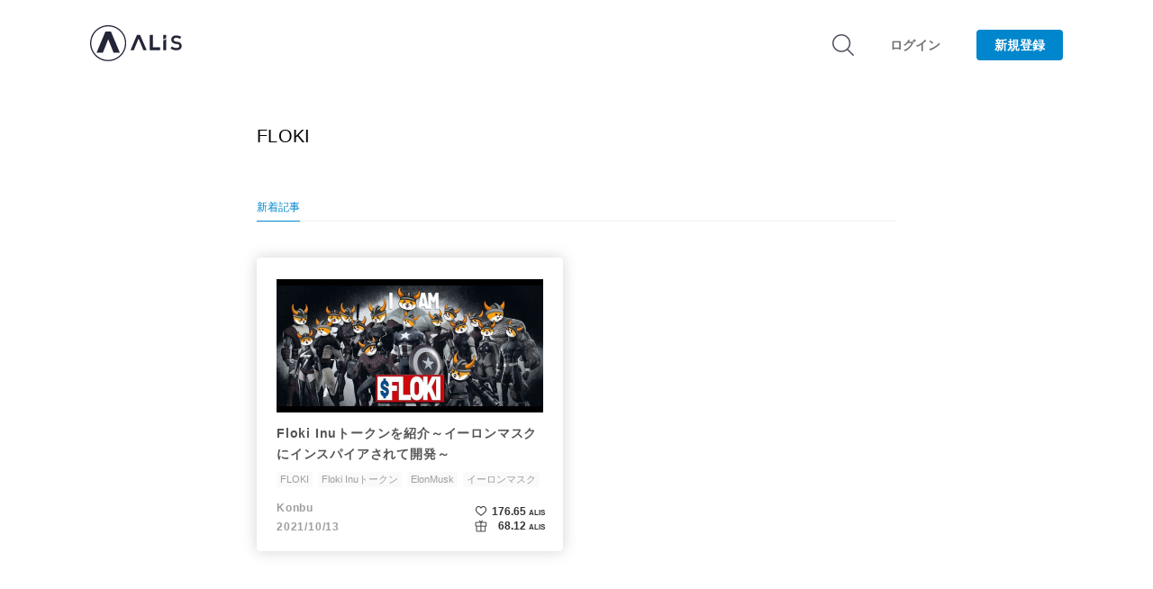

--- FILE ---
content_type: text/html; charset=utf-8
request_url: https://alis.to/tag/FLOKI
body_size: 31831
content:
<!doctype html>
<html data-n-head-ssr>

<head prefix="og: http://ogp.me/ns# fb: http://ogp.me/ns/fb# article: http://ogp.me/ns/article#">
    
      <!-- Google AdSense -->
      <script data-ad-client="ca-pub-6184356842528918" async src="https://pagead2.googlesyndication.com/pagead/js/adsbygoogle.js"></script>
      <!-- End Google AdSense -->
      <script src="https://www.googleoptimize.com/optimize.js?id=OPT-5FJ3HPK"></script>
    
    <title>タグ | ALIS</title><meta data-n-head="ssr" charset="utf-8"><meta data-n-head="ssr" data-hid="viewport" name="viewport" content="width=device-width, initial-scale=1"><meta data-n-head="ssr" name="apple-mobile-web-app-title" content="ALIS"><meta data-n-head="ssr" data-hid="description" name="description" content="ALISは記事の作成やいいねで人気NFTやトークンがもらえるソーシャルメディアです。はじめてブロックチェーンを利用する方も無料で気軽に楽しめます。"><meta data-n-head="ssr" data-hid="og:title" property="og:title" content="ALIS - ブロックチェーンソーシャルメディア"><meta data-n-head="ssr" data-hid="og:description" property="og:description" content="ALISは記事の作成やいいねで人気NFTやトークンがもらえるソーシャルメディアです。はじめてブロックチェーンを利用する方も無料で気軽に楽しめます。"><meta data-n-head="ssr" data-hid="og:type" property="og:type" content="website"><meta data-n-head="ssr" data-hid="og:image" property="og:image" content="https://alis.to/d/nuxt/dist/OGP_1200×630.png"><meta data-n-head="ssr" data-hid="twitter:card" name="twitter:card" content="summary_large_image"><meta data-n-head="ssr" data-hid="twitter:site" name="twitter:site" content="@ALIS_media"><meta data-n-head="ssr" data-hid="twitter:image" name="twitter:image" content="https://alis.to/d/nuxt/dist/OGP_1200×630.png"><meta data-n-head="ssr" data-hid="fb:app_id" property="fb:app_id" content="2157199921164241"><meta data-n-head="ssr" data-hid="og:url" property="og:url" content="https://alis.to/tag/FLOKI"><base href="/"><link data-n-head="ssr" rel="icon" type="image/x-icon" href="https://alis.to/d/nuxt/dist/favicon.ico"><link data-n-head="ssr" rel="apple-touch-icon" sizes="192x192" href="https://alis.to/d/nuxt/dist/touch-icon.png"><link data-n-head="ssr" rel="shortcut icon" href="https://alis.to/d/nuxt/dist/touch-icon.png"><link data-n-head="ssr" rel="stylesheet" href="https://cdnjs.cloudflare.com/ajax/libs/font-awesome/5.9.0/css/all.min.css"><script data-n-head="ssr" data-hid="gop" type="text/javascript">window.dataLayer = window.dataLayer || [];</script><script data-n-head="ssr" src="//cdn.iframe.ly/embed.js?api_key=9963ba188b11f65863d572&amp;omit_script=1" async></script><script data-n-head="ssr" src="//cdn.jsdelivr.net/gh/ethereum/web3.js@1.0.0-beta.34/dist/web3.min.js" defer></script><link rel="preload" href="https://alis.to/d/nuxt/dist/d3282c4.js" as="script"><link rel="preload" href="https://alis.to/d/nuxt/dist/53507e7.js" as="script"><link rel="preload" href="https://alis.to/d/nuxt/dist/05c3538.js" as="script"><link rel="preload" href="https://alis.to/d/nuxt/dist/4b371ab.js" as="script"><link rel="preload" href="https://alis.to/d/nuxt/dist/86223e0.js" as="script"><link rel="preload" href="https://alis.to/d/nuxt/dist/24c02da.js" as="script"><style data-vue-ssr-id="4fdadfc7:0 ffd444ee:0 420835e1:0 37cc0adc:0 1cc6c817:0 cadfc9ce:0 3e3d1387:0 10b51c62:0 273ea9ca:0 26d62657:0 0cccfc49:0 84eac23e:0 493f5494:0">.medium-editor-element ::selection,.v1-content ::selection{background-color:rgba(0,134,204,.2)}.medium-editor-element a,.v1-content a{color:#0086cc}.medium-editor-element h2,.v1-content h2{color:#333;font-size:24px;letter-spacing:.03em;line-height:1.6;margin:24px 0;word-break:break-word}.medium-editor-element h3,.v1-content h3{font-size:20px}.medium-editor-element h3,.medium-editor-element p,.v1-content h3,.v1-content p{color:#333;letter-spacing:.03em;line-height:1.8;margin:16px 0;word-break:break-word}.medium-editor-element p,.v1-content p{font-size:16px;font-weight:500}.medium-editor-element blockquote,.v1-content blockquote{background:#f6f6f6;color:#333;font-size:16px;letter-spacing:.03em;line-height:1.8;margin:24px 0;padding:20px;word-break:break-word}.medium-editor-element .medium-insert-images figure figcaption,.v1-content .medium-insert-images figure figcaption{color:#666;display:block;font-size:12px;font-style:normal;font-weight:400;letter-spacing:.03em;line-height:1.5;margin:8px 0;outline:0 solid transparent;text-align:center;word-break:break-all}.medium-editor-element img,.v1-content img{max-width:100%}.medium-editor-element hr,.v1-content hr{border:none;border-top:3px dotted #e3e3e3;height:2px}.medium-editor-element ol li,.medium-editor-element ul li,.v1-content ol li,.v1-content ul li{line-height:1.4;margin-bottom:.5em}.medium-editor-element [data-alis-iframely-url],.v1-content [data-alis-iframely-url]{user-select:none;margin:24px 0}.medium-editor-element .twitter-profile-card,.v1-content .twitter-profile-card{border-radius:4px;border:1px solid #e2e8ed;box-sizing:border-box;cursor:pointer;display:block;padding:20px;text-decoration:none;width:100%}.medium-editor-element .twitter-profile-card .title,.v1-content .twitter-profile-card .title{color:#030303;font-size:16px;font-weight:500;letter-spacing:.8px;margin-bottom:8px}.medium-editor-element .twitter-profile-card .description,.v1-content .twitter-profile-card .description{color:#6e6e6e;font-size:14px;font-weight:500;letter-spacing:.7px;line-height:1.5;margin-bottom:8px}.medium-editor-element .twitter-profile-card .site,.v1-content .twitter-profile-card .site{color:#6e6e6e;font-size:12px;font-weight:500;letter-spacing:.6px}.medium-editor-element .medium-insert-images,.v1-content .medium-insert-images{margin:24px 0}.medium-editor-element .iframely-embed-card,.v1-content .iframely-embed-card{border-radius:4px;border:1px solid #e3e3e3;box-sizing:border-box;cursor:pointer;display:block;height:140px;padding:20px;position:relative;text-decoration:none;width:100%}.medium-editor-element .iframely-embed-card .title,.v1-content .iframely-embed-card .title{-webkit-box-orient:vertical;-webkit-line-clamp:1;color:#030303;display:-webkit-box;font-size:16px;font-weight:500;height:22px;letter-spacing:.8px;line-height:1.5;margin:0 120px 10px 0;overflow:hidden;text-align:left;text-overflow:ellipsis;word-break:break-word}.medium-editor-element .iframely-embed-card .title.without-space,.v1-content .iframely-embed-card .title.without-space{margin:0 0 10px}.medium-editor-element .iframely-embed-card .description,.v1-content .iframely-embed-card .description{-webkit-box-orient:vertical;-webkit-line-clamp:2;color:#6e6e6e;display:-webkit-box;font-size:14px;font-weight:500;height:42px;letter-spacing:.7px;line-height:1.6;margin:0 120px 10px 0;overflow:hidden;text-align:left;text-overflow:ellipsis;word-break:break-word}.medium-editor-element .iframely-embed-card .description.without-space,.v1-content .iframely-embed-card .description.without-space{margin:0 0 10px}.medium-editor-element .iframely-embed-card .thumbnail,.v1-content .iframely-embed-card .thumbnail{height:100px;object-fit:cover;position:absolute;right:20px;top:20px;width:100px}.medium-editor-element .iframely-embed-card .site,.v1-content .iframely-embed-card .site{color:#6e6e6e;font-size:12px;font-weight:500;letter-spacing:.6px}.medium-editor-insert-plugin .medium-insert-buttons button{box-shadow:0 0 10px 0 hsla(0,0%,57.3%,.5);border:none}.medium-toolbar-arrow-under:after{border-color:#fff transparent transparent;border-width:16px 8px 0!important;filter:drop-shadow(0 3px 5px rgba(192,192,192,.5));top:50px;z-index:-1}.medium-toolbar-arrow-over:before{border-color:transparent transparent #fff;top:-8px}.medium-editor-toolbar{background-color:#242424;background:linear-gradient(180deg,#fff,rgba(36,36,36,.75));border-radius:5px;filter:drop-shadow(0 3px 5px rgba(192,192,192,.5))}.medium-editor-toolbar li button{background-color:#fff;border:0;color:#000;height:50px;min-width:40px;transition:background-color .2s ease-in}.medium-editor-toolbar li button:hover{color:#333}.custom-class-h2{background:url([data-uri]) no-repeat;background-size:32px;background-position:6px 10px}.custom-class-h2.medium-editor-button-active{background:url([data-uri]) no-repeat;background-size:32px;background-position:6px 10px}.custom-class-h3{background:url([data-uri]) no-repeat;background-size:32px;background-position:3px 10px}.custom-class-h3.medium-editor-button-active{background:url([data-uri]) no-repeat;background-size:32px;background-position:3px 10px}.custom-class-quote{background:url([data-uri]) no-repeat;background-size:32px;background-position:2px 10px}.custom-class-quote.medium-editor-button-active{background:url([data-uri]) no-repeat;background-size:32px;background-position:2px 10px}.custom-class-bold{background:url([data-uri]) no-repeat;background-size:32px;background-position:4px 10px}.custom-class-bold.medium-editor-button-active{background:url([data-uri]) no-repeat;background-size:32px;background-position:4px 10px}.custom-class-italic{background:url([data-uri]) no-repeat;background-size:32px;background-position:4px 10px}.custom-class-italic.medium-editor-button-active{background:url([data-uri]) no-repeat;background-size:32px;background-position:4px 10px}.medium-editor-action-anchor{background:url([data-uri]) no-repeat;background-size:32px;background-position:2px 10px}.medium-editor-action-anchor.medium-editor-button-active{background:url([data-uri]) no-repeat;background-size:32px;background-position:2px 10px}.medium-editor-action-anchor b{display:none}.medium-editor-toolbar li .medium-editor-button-first{border-bottom-left-radius:5px;border-top-left-radius:5px}.medium-editor-toolbar li .medium-editor-button-last{border-bottom-right-radius:5px;border-top-right-radius:5px}.medium-editor-toolbar li .medium-editor-button-active{background-color:#0086cc}.medium-editor-toolbar-form{background:#fff;border-radius:5px;color:#000}.medium-editor-toolbar-form .medium-editor-toolbar-input{background:#fff;border-radius:5px;box-sizing:border-box;color:#000;height:50px}.medium-editor-toolbar-form a{color:#000}.medium-editor-toolbar-anchor-preview{background:#242424;border-radius:5px;color:#fff}.medium-editor-placeholder:after{color:#b3b3b1}.medium-insert-image-active{outline:none;border:2px solid #000;box-sizing:border-box}@media screen and (max-width:640px){.medium-editor-element h2,.v1-content h2{font-size:24px;letter-spacing:0;line-height:1.6;margin:24px 0}.medium-editor-element h3,.v1-content h3{font-size:20px;letter-spacing:0;line-height:1.7;margin:12px 0}.medium-editor-element p,.v1-content p{font-size:16px;letter-spacing:0;line-height:1.8;margin:12px 0}.medium-editor-element blockquote,.v1-content blockquote{font-size:16px;letter-spacing:0;line-height:1.8;margin:20px 0}.medium-editor-element figure figcaption,.v1-content figure figcaption{letter-spacing:0}.medium-editor-element ol li,.medium-editor-element ul li,.v1-content ol li,.v1-content ul li{font-size:14px}.medium-editor-element .twitter-tweet,.v1-content .twitter-tweet{width:90vw!important}.medium-editor-element .twitter-profile-card .title,.v1-content .twitter-profile-card .title{font-size:14px}.medium-editor-element .twitter-profile-card .description,.v1-content .twitter-profile-card .description{font-size:12px}.medium-editor-element .iframely-embed-card .title,.v1-content .iframely-embed-card .title{font-size:14px;margin:0 0 12px}.medium-editor-element .iframely-embed-card .description,.v1-content .iframely-embed-card .description{font-size:12px;height:40px;margin:0 80px 12px 0}.medium-editor-element .iframely-embed-card .description.without-space,.v1-content .iframely-embed-card .description.without-space{margin:0 0 12px}.medium-editor-element .iframely-embed-card .site,.v1-content .iframely-embed-card .site{font-size:12px}.medium-editor-element .iframely-embed-card .thumbnail,.v1-content .iframely-embed-card .thumbnail{height:60px;top:50px;width:60px}.iframely-embed{-webkit-overflow-scrolling:touch;overflow-x:scroll}}
.toast{position:fixed;width:100vw;z-index:9998;left:0;right:0;top:0}.toast-type-info{background-color:#0086cc}.toast-type-warning{background-color:#f06273}.toast-type-warning .toast-button{color:#f06273}.toast-message{box-sizing:border-box;color:#fff;font-size:14px;line-height:1.5;margin-bottom:10px;padding:8px 14px;position:relative;text-align:center;transition-property:opacity,transform;transition:.4s cubic-bezier(.17,.67,.17,.98);width:100%}.toast-button{display:none}.toast-enter-active,.toast-leave{opacity:1}.toast-enter,.toast-leave-active{opacity:0}@media screen and (max-width:550px){.toast-message{font-size:12px;padding:6px 12px}}
.ck-hidden{display:none!important}.ck.ck-reset,.ck.ck-reset_all,.ck.ck-reset_all *{box-sizing:border-box;width:auto;height:auto;position:static}:root{--ck-z-default:1;--ck-z-modal:calc(var(--ck-z-default) + 999);--ck-color-base-foreground:#fafafa;--ck-color-base-background:#fff;--ck-color-base-border:#c4c4c4;--ck-color-base-action:#61b045;--ck-color-base-focus:#6cb5f9;--ck-color-base-text:#333;--ck-color-base-active:#198cf0;--ck-color-base-active-focus:#0e7fe1;--ck-color-base-error:#db3700;--ck-color-focus-border:#1f89e5;--ck-color-focus-outer-shadow:#bcdefb;--ck-color-focus-disabled-shadow:rgba(119,186,248,0.3);--ck-color-focus-error-shadow:rgba(255,64,31,0.3);--ck-color-text:var(--ck-color-base-text);--ck-color-shadow-drop:rgba(0,0,0,0.15);--ck-color-shadow-drop-active:rgba(0,0,0,0.2);--ck-color-shadow-inner:rgba(0,0,0,0.1);--ck-color-button-default-background:transparent;--ck-color-button-default-hover-background:#e6e6e6;--ck-color-button-default-active-background:#d9d9d9;--ck-color-button-default-active-shadow:#bfbfbf;--ck-color-button-default-disabled-background:transparent;--ck-color-button-on-background:#dedede;--ck-color-button-on-hover-background:#c4c4c4;--ck-color-button-on-active-background:#bababa;--ck-color-button-on-active-shadow:#a1a1a1;--ck-color-button-on-disabled-background:#dedede;--ck-color-button-action-background:var(--ck-color-base-action);--ck-color-button-action-hover-background:#579e3d;--ck-color-button-action-active-background:#53973b;--ck-color-button-action-active-shadow:#498433;--ck-color-button-action-disabled-background:#7ec365;--ck-color-button-action-text:var(--ck-color-base-background);--ck-color-button-save:#008a00;--ck-color-button-cancel:#db3700;--ck-color-switch-button-off-background:#b0b0b0;--ck-color-switch-button-off-hover-background:#a3a3a3;--ck-color-switch-button-on-background:var(--ck-color-button-action-background);--ck-color-switch-button-on-hover-background:#579e3d;--ck-color-switch-button-inner-background:var(--ck-color-base-background);--ck-color-switch-button-inner-shadow:rgba(0,0,0,0.1);--ck-color-dropdown-panel-background:var(--ck-color-base-background);--ck-color-dropdown-panel-border:var(--ck-color-base-border);--ck-color-input-background:var(--ck-color-base-background);--ck-color-input-border:#c7c7c7;--ck-color-input-error-border:var(--ck-color-base-error);--ck-color-input-text:var(--ck-color-base-text);--ck-color-input-disabled-background:#f2f2f2;--ck-color-input-disabled-border:#c7c7c7;--ck-color-input-disabled-text:#5c5c5c;--ck-color-list-background:var(--ck-color-base-background);--ck-color-list-button-hover-background:var(--ck-color-button-default-hover-background);--ck-color-list-button-on-background:var(--ck-color-base-active);--ck-color-list-button-on-background-focus:var(--ck-color-base-active-focus);--ck-color-list-button-on-text:var(--ck-color-base-background);--ck-color-panel-background:var(--ck-color-base-background);--ck-color-panel-border:var(--ck-color-base-border);--ck-color-toolbar-background:var(--ck-color-base-foreground);--ck-color-toolbar-border:var(--ck-color-base-border);--ck-color-tooltip-background:var(--ck-color-base-text);--ck-color-tooltip-text:var(--ck-color-base-background);--ck-color-engine-placeholder-text:#707070;--ck-color-upload-bar-background:#6cb5f9;--ck-color-link-default:#0000f0;--ck-color-link-selected-background:rgba(31,177,255,0.1);--ck-disabled-opacity:.5;--ck-focus-outer-shadow-geometry:0 0 0 3px;--ck-focus-outer-shadow:var(--ck-focus-outer-shadow-geometry) var(--ck-color-focus-outer-shadow);--ck-focus-disabled-outer-shadow:var(--ck-focus-outer-shadow-geometry) var(--ck-color-focus-disabled-shadow);--ck-focus-error-outer-shadow:var(--ck-focus-outer-shadow-geometry) var(--ck-color-focus-error-shadow);--ck-focus-ring:1px solid var(--ck-color-focus-border);--ck-font-size-base:13px;--ck-line-height-base:1.84615;--ck-font-face:Helvetica,Arial,Tahoma,Verdana,Sans-Serif;--ck-font-size-tiny:0.7em;--ck-font-size-small:0.75em;--ck-font-size-normal:1em;--ck-font-size-big:1.4em;--ck-font-size-large:1.8em;--ck-ui-component-min-height:2.3em}.ck.ck-reset,.ck.ck-reset_all,.ck.ck-reset_all *{margin:0;padding:0;border:0;background:transparent;text-decoration:none;vertical-align:middle;transition:none;word-wrap:break-word}.ck.ck-reset_all,.ck.ck-reset_all *{border-collapse:collapse;font:normal normal normal var(--ck-font-size-base)/var(--ck-line-height-base) var(--ck-font-face);color:var(--ck-color-text);text-align:left;white-space:nowrap;cursor:auto;float:none}.ck.ck-reset_all .ck-rtl *{text-align:right}.ck.ck-reset_all iframe{vertical-align:inherit}.ck.ck-reset_all textarea{white-space:pre-wrap}.ck.ck-reset_all input[type=password],.ck.ck-reset_all input[type=text],.ck.ck-reset_all textarea{cursor:text}.ck.ck-reset_all input[type=password][disabled],.ck.ck-reset_all input[type=text][disabled],.ck.ck-reset_all textarea[disabled]{cursor:default}.ck.ck-reset_all fieldset{padding:10px;border:2px groove #dfdee3}.ck.ck-reset_all button::-moz-focus-inner{padding:0;border:0}.ck[dir=rtl],.ck[dir=rtl] .ck{text-align:right}:root{--ck-border-radius:2px;--ck-inner-shadow:2px 2px 3px var(--ck-color-shadow-inner) inset;--ck-drop-shadow:0 1px 2px 1px var(--ck-color-shadow-drop);--ck-drop-shadow-active:0 3px 6px 1px var(--ck-color-shadow-drop-active);--ck-spacing-unit:0.6em;--ck-spacing-large:calc(var(--ck-spacing-unit)*1.5);--ck-spacing-standard:var(--ck-spacing-unit);--ck-spacing-medium:calc(var(--ck-spacing-unit)*0.8);--ck-spacing-small:calc(var(--ck-spacing-unit)*0.5);--ck-spacing-tiny:calc(var(--ck-spacing-unit)*0.3);--ck-spacing-extra-tiny:calc(var(--ck-spacing-unit)*0.16);--ck-balloon-panel-arrow-z-index:calc(var(--ck-z-default) - 3)}.ck.ck-balloon-panel{display:none;position:absolute;z-index:var(--ck-z-modal)}.ck.ck-balloon-panel.ck-balloon-panel_with-arrow:after,.ck.ck-balloon-panel.ck-balloon-panel_with-arrow:before{content:"";position:absolute}.ck.ck-balloon-panel.ck-balloon-panel_with-arrow:before{z-index:var(--ck-balloon-panel-arrow-z-index)}.ck.ck-balloon-panel.ck-balloon-panel_with-arrow:after{z-index:calc(var(--ck-balloon-panel-arrow-z-index) + 1)}.ck.ck-balloon-panel[class*=arrow_n]:before{z-index:var(--ck-balloon-panel-arrow-z-index)}.ck.ck-balloon-panel[class*=arrow_n]:after{z-index:calc(var(--ck-balloon-panel-arrow-z-index) + 1)}.ck.ck-balloon-panel[class*=arrow_s]:before{z-index:var(--ck-balloon-panel-arrow-z-index)}.ck.ck-balloon-panel[class*=arrow_s]:after{z-index:calc(var(--ck-balloon-panel-arrow-z-index) + 1)}.ck.ck-balloon-panel.ck-balloon-panel_visible{display:block}:root{--ck-balloon-arrow-offset:2px;--ck-balloon-arrow-height:10px;--ck-balloon-arrow-half-width:8px}.ck.ck-balloon-panel{border-radius:0}.ck-rounded-corners .ck.ck-balloon-panel,.ck.ck-balloon-panel.ck-rounded-corners{border-radius:var(--ck-border-radius)}.ck.ck-balloon-panel{box-shadow:var(--ck-drop-shadow),0 0;min-height:15px;background:var(--ck-color-panel-background);border:1px solid var(--ck-color-panel-border)}.ck.ck-balloon-panel.ck-balloon-panel_with-arrow:after,.ck.ck-balloon-panel.ck-balloon-panel_with-arrow:before{width:0;height:0;border-style:solid}.ck.ck-balloon-panel[class*=arrow_n]:after,.ck.ck-balloon-panel[class*=arrow_n]:before{border-left-width:var(--ck-balloon-arrow-half-width);border-bottom-width:var(--ck-balloon-arrow-height);border-right-width:var(--ck-balloon-arrow-half-width);border-top-width:0}.ck.ck-balloon-panel[class*=arrow_n]:before{border-bottom-color:var(--ck-color-panel-border)}.ck.ck-balloon-panel[class*=arrow_n]:after,.ck.ck-balloon-panel[class*=arrow_n]:before{border-left-color:transparent;border-right-color:transparent;border-top-color:transparent}.ck.ck-balloon-panel[class*=arrow_n]:after{border-bottom-color:var(--ck-color-panel-background);margin-top:var(--ck-balloon-arrow-offset)}.ck.ck-balloon-panel[class*=arrow_s]:after,.ck.ck-balloon-panel[class*=arrow_s]:before{border-left-width:var(--ck-balloon-arrow-half-width);border-bottom-width:0;border-right-width:var(--ck-balloon-arrow-half-width);border-top-width:var(--ck-balloon-arrow-height)}.ck.ck-balloon-panel[class*=arrow_s]:before{border-top-color:var(--ck-color-panel-border)}.ck.ck-balloon-panel[class*=arrow_s]:after,.ck.ck-balloon-panel[class*=arrow_s]:before{border-left-color:transparent;border-bottom-color:transparent;border-right-color:transparent}.ck.ck-balloon-panel[class*=arrow_s]:after{border-top-color:var(--ck-color-panel-background);margin-bottom:var(--ck-balloon-arrow-offset)}.ck.ck-balloon-panel.ck-balloon-panel_arrow_n:after,.ck.ck-balloon-panel.ck-balloon-panel_arrow_n:before{left:50%;margin-left:calc(var(--ck-balloon-arrow-half-width)*-1);top:calc(var(--ck-balloon-arrow-height)*-1)}.ck.ck-balloon-panel.ck-balloon-panel_arrow_nw:after,.ck.ck-balloon-panel.ck-balloon-panel_arrow_nw:before{left:calc(var(--ck-balloon-arrow-half-width)*2);top:calc(var(--ck-balloon-arrow-height)*-1)}.ck.ck-balloon-panel.ck-balloon-panel_arrow_ne:after,.ck.ck-balloon-panel.ck-balloon-panel_arrow_ne:before{right:calc(var(--ck-balloon-arrow-half-width)*2);top:calc(var(--ck-balloon-arrow-height)*-1)}.ck.ck-balloon-panel.ck-balloon-panel_arrow_s:after,.ck.ck-balloon-panel.ck-balloon-panel_arrow_s:before{left:50%;margin-left:calc(var(--ck-balloon-arrow-half-width)*-1);bottom:calc(var(--ck-balloon-arrow-height)*-1)}.ck.ck-balloon-panel.ck-balloon-panel_arrow_sw:after,.ck.ck-balloon-panel.ck-balloon-panel_arrow_sw:before{left:calc(var(--ck-balloon-arrow-half-width)*2);bottom:calc(var(--ck-balloon-arrow-height)*-1)}.ck.ck-balloon-panel.ck-balloon-panel_arrow_se:after,.ck.ck-balloon-panel.ck-balloon-panel_arrow_se:before{right:calc(var(--ck-balloon-arrow-half-width)*2);bottom:calc(var(--ck-balloon-arrow-height)*-1)}.ck.ck-icon{vertical-align:middle}:root{--ck-icon-size:calc(var(--ck-line-height-base)*var(--ck-font-size-normal))}.ck.ck-icon{width:var(--ck-icon-size);height:var(--ck-icon-size);font-size:.8333350694em;will-change:transform}.ck.ck-icon,.ck.ck-icon *{color:inherit;cursor:inherit}.ck.ck-icon :not([fill]){fill:currentColor}.ck.ck-tooltip,.ck.ck-tooltip .ck-tooltip__text:after{position:absolute;pointer-events:none;-webkit-backface-visibility:hidden}.ck.ck-tooltip{visibility:hidden;opacity:0;display:none;z-index:var(--ck-z-modal)}.ck.ck-tooltip .ck-tooltip__text{display:inline-block}.ck.ck-tooltip .ck-tooltip__text:after{content:"";width:0;height:0}:root{--ck-tooltip-arrow-size:5px}.ck.ck-tooltip{left:50%;top:0;transition:opacity .2s ease-in-out .2s}.ck.ck-tooltip .ck-tooltip__text{border-radius:0}.ck-rounded-corners .ck.ck-tooltip .ck-tooltip__text,.ck.ck-tooltip .ck-tooltip__text.ck-rounded-corners{border-radius:var(--ck-border-radius)}.ck.ck-tooltip .ck-tooltip__text{font-size:.9em;line-height:1.5;color:var(--ck-color-tooltip-text);padding:var(--ck-spacing-small) var(--ck-spacing-medium);background:var(--ck-color-tooltip-background);position:relative;left:-50%}.ck.ck-tooltip .ck-tooltip__text:after{transition:opacity .2s ease-in-out .2s;border-style:solid;left:50%}.ck.ck-tooltip.ck-tooltip_s{bottom:calc(var(--ck-tooltip-arrow-size)*-1);transform:translateY(100%)}.ck.ck-tooltip.ck-tooltip_s .ck-tooltip__text:after{top:calc(var(--ck-tooltip-arrow-size)*-1);transform:translateX(-50%);border-left-color:transparent;border-bottom-color:var(--ck-color-tooltip-background);border-right-color:transparent;border-top-color:transparent;border-left-width:var(--ck-tooltip-arrow-size);border-bottom-width:var(--ck-tooltip-arrow-size);border-right-width:var(--ck-tooltip-arrow-size);border-top-width:0}.ck.ck-tooltip.ck-tooltip_n{top:calc(var(--ck-tooltip-arrow-size)*-1);transform:translateY(-100%)}.ck.ck-tooltip.ck-tooltip_n .ck-tooltip__text:after{bottom:calc(var(--ck-tooltip-arrow-size)*-1);transform:translateX(-50%);border-left-color:transparent;border-bottom-color:transparent;border-right-color:transparent;border-top-color:var(--ck-color-tooltip-background);border-left-width:var(--ck-tooltip-arrow-size);border-bottom-width:0;border-right-width:var(--ck-tooltip-arrow-size);border-top-width:var(--ck-tooltip-arrow-size)}.ck.ck-button,a.ck.ck-button{-moz-user-select:none;-webkit-user-select:none;-ms-user-select:none;user-select:none}.ck.ck-button .ck-tooltip,a.ck.ck-button .ck-tooltip{display:block}@media (hover:none){.ck.ck-button .ck-tooltip,a.ck.ck-button .ck-tooltip{display:none}}.ck.ck-button,a.ck.ck-button{position:relative;display:inline-flex;align-items:center;justify-content:left}.ck.ck-button .ck-button__label,a.ck.ck-button .ck-button__label{display:none}.ck.ck-button.ck-button_with-text .ck-button__label,a.ck.ck-button.ck-button_with-text .ck-button__label{display:inline-block}.ck.ck-button:not(.ck-button_with-text),a.ck.ck-button:not(.ck-button_with-text){justify-content:center}.ck.ck-button:hover .ck-tooltip,a.ck.ck-button:hover .ck-tooltip{visibility:visible;opacity:1}.ck.ck-button:focus:not(:hover) .ck-tooltip,a.ck.ck-button:focus:not(:hover) .ck-tooltip{display:none}.ck.ck-button,a.ck.ck-button{background:var(--ck-color-button-default-background)}.ck.ck-button:not(.ck-disabled):hover,a.ck.ck-button:not(.ck-disabled):hover{background:var(--ck-color-button-default-hover-background)}.ck.ck-button:not(.ck-disabled):active,a.ck.ck-button:not(.ck-disabled):active{background:var(--ck-color-button-default-active-background);box-shadow:inset 0 2px 2px var(--ck-color-button-default-active-shadow)}.ck.ck-button.ck-disabled,a.ck.ck-button.ck-disabled{background:var(--ck-color-button-default-disabled-background)}.ck.ck-button,a.ck.ck-button{border-radius:0}.ck-rounded-corners .ck.ck-button,.ck-rounded-corners a.ck.ck-button,.ck.ck-button.ck-rounded-corners,a.ck.ck-button.ck-rounded-corners{border-radius:var(--ck-border-radius)}.ck.ck-button,a.ck.ck-button{white-space:nowrap;cursor:default;vertical-align:middle;padding:var(--ck-spacing-tiny);text-align:center;min-width:var(--ck-ui-component-min-height);min-height:var(--ck-ui-component-min-height);line-height:1;font-size:inherit;border:1px solid transparent;transition:box-shadow .2s ease-in-out,border .2s ease-in-out;-webkit-appearance:none}.ck.ck-button:active,.ck.ck-button:focus,a.ck.ck-button:active,a.ck.ck-button:focus{outline:none;border:var(--ck-focus-ring);box-shadow:var(--ck-focus-outer-shadow),0 0}.ck.ck-button .ck-button__icon use,.ck.ck-button .ck-button__icon use *,a.ck.ck-button .ck-button__icon use,a.ck.ck-button .ck-button__icon use *{color:inherit}.ck.ck-button .ck-button__label,a.ck.ck-button .ck-button__label{font-size:inherit;font-weight:inherit;color:inherit;cursor:inherit;vertical-align:middle}[dir=ltr] .ck.ck-button .ck-button__label,[dir=ltr] a.ck.ck-button .ck-button__label{text-align:left}[dir=rtl] .ck.ck-button .ck-button__label,[dir=rtl] a.ck.ck-button .ck-button__label{text-align:right}.ck.ck-button .ck-button__keystroke,a.ck.ck-button .ck-button__keystroke{color:inherit}[dir=ltr] .ck.ck-button .ck-button__keystroke,[dir=ltr] a.ck.ck-button .ck-button__keystroke{margin-left:var(--ck-spacing-large)}[dir=rtl] .ck.ck-button .ck-button__keystroke,[dir=rtl] a.ck.ck-button .ck-button__keystroke{margin-right:var(--ck-spacing-large)}.ck.ck-button .ck-button__keystroke,a.ck.ck-button .ck-button__keystroke{font-weight:700;opacity:.7}.ck.ck-button.ck-disabled:active,.ck.ck-button.ck-disabled:focus,a.ck.ck-button.ck-disabled:active,a.ck.ck-button.ck-disabled:focus{box-shadow:var(--ck-focus-disabled-outer-shadow),0 0}.ck.ck-button.ck-disabled .ck-button__icon,.ck.ck-button.ck-disabled .ck-button__label,a.ck.ck-button.ck-disabled .ck-button__icon,a.ck.ck-button.ck-disabled .ck-button__label{opacity:var(--ck-disabled-opacity)}.ck.ck-button.ck-disabled .ck-button__keystroke,a.ck.ck-button.ck-disabled .ck-button__keystroke{opacity:.3}.ck.ck-button.ck-button_with-text,a.ck.ck-button.ck-button_with-text{padding:var(--ck-spacing-tiny) var(--ck-spacing-standard)}[dir=ltr] .ck.ck-button.ck-button_with-text .ck-button__icon,[dir=ltr] a.ck.ck-button.ck-button_with-text .ck-button__icon{margin-left:calc(var(--ck-spacing-small)*-1);margin-right:var(--ck-spacing-small)}[dir=rtl] .ck.ck-button.ck-button_with-text .ck-button__icon,[dir=rtl] a.ck.ck-button.ck-button_with-text .ck-button__icon{margin-right:calc(var(--ck-spacing-small)*-1);margin-left:var(--ck-spacing-small)}.ck.ck-button.ck-button_with-keystroke .ck-button__label,a.ck.ck-button.ck-button_with-keystroke .ck-button__label{flex-grow:1}.ck.ck-button.ck-on,a.ck.ck-button.ck-on{background:var(--ck-color-button-on-background)}.ck.ck-button.ck-on:not(.ck-disabled):hover,a.ck.ck-button.ck-on:not(.ck-disabled):hover{background:var(--ck-color-button-on-hover-background)}.ck.ck-button.ck-on:not(.ck-disabled):active,a.ck.ck-button.ck-on:not(.ck-disabled):active{background:var(--ck-color-button-on-active-background);box-shadow:inset 0 2px 2px var(--ck-color-button-on-active-shadow)}.ck.ck-button.ck-on.ck-disabled,a.ck.ck-button.ck-on.ck-disabled{background:var(--ck-color-button-on-disabled-background)}.ck.ck-button.ck-button-save,a.ck.ck-button.ck-button-save{color:var(--ck-color-button-save)}.ck.ck-button.ck-button-cancel,a.ck.ck-button.ck-button-cancel{color:var(--ck-color-button-cancel)}.ck.ck-button-action,a.ck.ck-button-action{background:var(--ck-color-button-action-background)}.ck.ck-button-action:not(.ck-disabled):hover,a.ck.ck-button-action:not(.ck-disabled):hover{background:var(--ck-color-button-action-hover-background)}.ck.ck-button-action:not(.ck-disabled):active,a.ck.ck-button-action:not(.ck-disabled):active{background:var(--ck-color-button-action-active-background);box-shadow:inset 0 2px 2px var(--ck-color-button-action-active-shadow)}.ck.ck-button-action.ck-disabled,a.ck.ck-button-action.ck-disabled{background:var(--ck-color-button-action-disabled-background)}.ck.ck-button-action,a.ck.ck-button-action{color:var(--ck-color-button-action-text)}.ck.ck-button-bold,a.ck.ck-button-bold{font-weight:700}.ck .ck-balloon-rotator__navigation{display:flex;align-items:center;justify-content:center}.ck .ck-balloon-rotator__content .ck-toolbar{justify-content:center}.ck .ck-balloon-rotator__navigation{background:var(--ck-color-toolbar-background);border-bottom:1px solid var(--ck-color-toolbar-border);padding:0 var(--ck-spacing-small)}.ck .ck-balloon-rotator__navigation>*{margin-right:var(--ck-spacing-small);margin-top:var(--ck-spacing-small);margin-bottom:var(--ck-spacing-small)}.ck .ck-balloon-rotator__navigation .ck-balloon-rotator__counter{margin-right:var(--ck-spacing-standard);margin-left:var(--ck-spacing-small)}.ck .ck-balloon-rotator__content .ck.ck-annotation-wrapper{box-shadow:none}.ck .ck-fake-panel{position:absolute;z-index:calc(var(--ck-z-modal) - 1)}.ck .ck-fake-panel div{position:absolute}.ck .ck-fake-panel div:first-child{z-index:2}.ck .ck-fake-panel div:nth-child(2){z-index:1}:root{--ck-balloon-fake-panel-offset-horizontal:6px;--ck-balloon-fake-panel-offset-vertical:6px}.ck .ck-fake-panel div{box-shadow:var(--ck-drop-shadow),0 0;min-height:15px;background:var(--ck-color-panel-background);border:1px solid var(--ck-color-panel-border);border-radius:var(--ck-border-radius);width:100%;height:100%}.ck .ck-fake-panel div:first-child{margin-left:var(--ck-balloon-fake-panel-offset-horizontal);margin-top:var(--ck-balloon-fake-panel-offset-vertical)}.ck .ck-fake-panel div:nth-child(2){margin-left:calc(var(--ck-balloon-fake-panel-offset-horizontal)*2);margin-top:calc(var(--ck-balloon-fake-panel-offset-vertical)*2)}.ck .ck-fake-panel div:nth-child(3){margin-left:calc(var(--ck-balloon-fake-panel-offset-horizontal)*3);margin-top:calc(var(--ck-balloon-fake-panel-offset-vertical)*3)}.ck .ck-balloon-panel_arrow_s+.ck-fake-panel,.ck .ck-balloon-panel_arrow_se+.ck-fake-panel,.ck .ck-balloon-panel_arrow_sw+.ck-fake-panel{--ck-balloon-fake-panel-offset-vertical:-6px}.ck.ck-dropdown{display:inline-block;position:relative}.ck.ck-dropdown .ck-dropdown__arrow{pointer-events:none;z-index:var(--ck-z-default)}.ck.ck-dropdown .ck-button.ck-dropdown__button{width:100%}.ck.ck-dropdown .ck-button.ck-dropdown__button.ck-on .ck-tooltip{display:none}.ck.ck-dropdown .ck-dropdown__panel{-webkit-backface-visibility:hidden;display:none;z-index:var(--ck-z-modal);position:absolute}.ck.ck-dropdown .ck-dropdown__panel.ck-dropdown__panel-visible{display:inline-block}.ck.ck-dropdown .ck-dropdown__panel.ck-dropdown__panel_ne,.ck.ck-dropdown .ck-dropdown__panel.ck-dropdown__panel_nw{bottom:100%}.ck.ck-dropdown .ck-dropdown__panel.ck-dropdown__panel_se,.ck.ck-dropdown .ck-dropdown__panel.ck-dropdown__panel_sw{top:100%;bottom:auto}.ck.ck-dropdown .ck-dropdown__panel.ck-dropdown__panel_ne,.ck.ck-dropdown .ck-dropdown__panel.ck-dropdown__panel_se{left:0}.ck.ck-dropdown .ck-dropdown__panel.ck-dropdown__panel_nw,.ck.ck-dropdown .ck-dropdown__panel.ck-dropdown__panel_sw{right:0}:root{--ck-dropdown-arrow-size:calc(var(--ck-icon-size)*0.5)}.ck.ck-dropdown{font-size:inherit}.ck.ck-dropdown .ck-dropdown__arrow{width:var(--ck-dropdown-arrow-size)}[dir=ltr] .ck.ck-dropdown .ck-dropdown__arrow{right:var(--ck-spacing-standard);margin-left:var(--ck-spacing-small)}[dir=rtl] .ck.ck-dropdown .ck-dropdown__arrow{left:var(--ck-spacing-standard);margin-right:var(--ck-spacing-small)}.ck.ck-dropdown.ck-disabled .ck-dropdown__arrow{opacity:var(--ck-disabled-opacity)}[dir=ltr] .ck.ck-dropdown .ck-button.ck-dropdown__button:not(.ck-button_with-text){padding-left:var(--ck-spacing-small)}[dir=rtl] .ck.ck-dropdown .ck-button.ck-dropdown__button:not(.ck-button_with-text){padding-right:var(--ck-spacing-small)}.ck.ck-dropdown .ck-button.ck-dropdown__button .ck-button__label{width:7em;overflow:hidden;text-overflow:ellipsis}.ck.ck-dropdown .ck-button.ck-dropdown__button.ck-disabled .ck-button__label{opacity:var(--ck-disabled-opacity)}.ck.ck-dropdown .ck-button.ck-dropdown__button.ck-on{border-bottom-left-radius:0;border-bottom-right-radius:0}.ck.ck-dropdown__panel{box-shadow:var(--ck-drop-shadow),0 0;border-radius:0}.ck-rounded-corners .ck.ck-dropdown__panel,.ck.ck-dropdown__panel.ck-rounded-corners{border-radius:var(--ck-border-radius);border-top-left-radius:0}.ck.ck-dropdown__panel{background:var(--ck-color-dropdown-panel-background);border:1px solid var(--ck-color-dropdown-panel-border);bottom:0;min-width:100%}.ck.ck-list{-moz-user-select:none;-webkit-user-select:none;-ms-user-select:none;user-select:none;display:flex;flex-direction:column}.ck.ck-list .ck-list__item,.ck.ck-list .ck-list__separator{display:block}.ck.ck-list .ck-list__item>:focus{position:relative;z-index:var(--ck-z-default)}.ck.ck-list{border-radius:0}.ck-rounded-corners .ck.ck-list,.ck.ck-list.ck-rounded-corners{border-radius:var(--ck-border-radius)}.ck.ck-list{list-style-type:none;background:var(--ck-color-list-background)}.ck.ck-list__item{cursor:default;min-width:12em}.ck.ck-list__item .ck-button{min-height:unset;width:100%;text-align:left;border-radius:0;padding:calc(var(--ck-line-height-base)*0.2*var(--ck-font-size-base)) calc(var(--ck-line-height-base)*0.4*var(--ck-font-size-base))}.ck.ck-list__item .ck-button .ck-button__label{line-height:calc(var(--ck-line-height-base)*1.2*var(--ck-font-size-base))}.ck.ck-list__item .ck-button:active{box-shadow:none}.ck.ck-list__item .ck-button.ck-on{background:var(--ck-color-list-button-on-background);color:var(--ck-color-list-button-on-text)}.ck.ck-list__item .ck-button.ck-on:active{box-shadow:none}.ck.ck-list__item .ck-button.ck-on:hover:not(.ck-disabled){background:var(--ck-color-list-button-on-background-focus)}.ck.ck-list__item .ck-button.ck-on:focus:not(.ck-disabled){border-color:var(--ck-color-base-background)}.ck.ck-list__item .ck-button:hover:not(.ck-disabled){background:var(--ck-color-list-button-hover-background)}.ck.ck-list__item .ck-switchbutton.ck-on{background:var(--ck-color-list-background);color:inherit}.ck.ck-list__item .ck-switchbutton.ck-on:hover:not(.ck-disabled){background:var(--ck-color-list-button-hover-background);color:inherit}.ck.ck-list__separator{height:1px;width:100%;background:var(--ck-color-base-border)}.ck.ck-button.ck-switchbutton .ck-button__toggle,.ck.ck-button.ck-switchbutton .ck-button__toggle .ck-button__toggle__inner{display:block}:root{--ck-switch-button-toggle-width:2.6153846154em;--ck-switch-button-toggle-inner-size:1.0769230769em;--ck-switch-button-toggle-spacing:1px;--ck-switch-button-translation:1.3846153847em}[dir=ltr] .ck.ck-button.ck-switchbutton .ck-button__label{margin-right:calc(var(--ck-spacing-large)*2)}[dir=rtl] .ck.ck-button.ck-switchbutton .ck-button__label{margin-left:calc(var(--ck-spacing-large)*2)}.ck.ck-button.ck-switchbutton .ck-button__toggle{border-radius:0}.ck-rounded-corners .ck.ck-button.ck-switchbutton .ck-button__toggle,.ck.ck-button.ck-switchbutton .ck-button__toggle.ck-rounded-corners{border-radius:var(--ck-border-radius)}[dir=ltr] .ck.ck-button.ck-switchbutton .ck-button__toggle{margin-left:auto}[dir=rtl] .ck.ck-button.ck-switchbutton .ck-button__toggle{margin-right:auto}.ck.ck-button.ck-switchbutton .ck-button__toggle{transition:background .4s ease;width:var(--ck-switch-button-toggle-width);background:var(--ck-color-switch-button-off-background)}.ck.ck-button.ck-switchbutton .ck-button__toggle .ck-button__toggle__inner{border-radius:0}.ck-rounded-corners .ck.ck-button.ck-switchbutton .ck-button__toggle .ck-button__toggle__inner,.ck.ck-button.ck-switchbutton .ck-button__toggle .ck-button__toggle__inner.ck-rounded-corners{border-radius:var(--ck-border-radius);border-radius:calc(var(--ck-border-radius)*0.5)}.ck.ck-button.ck-switchbutton .ck-button__toggle .ck-button__toggle__inner{margin:var(--ck-switch-button-toggle-spacing);width:var(--ck-switch-button-toggle-inner-size);height:var(--ck-switch-button-toggle-inner-size);background:var(--ck-color-switch-button-inner-background);transition:all .3s ease}.ck.ck-button.ck-switchbutton .ck-button__toggle:hover{background:var(--ck-color-switch-button-off-hover-background)}.ck.ck-button.ck-switchbutton .ck-button__toggle:hover .ck-button__toggle__inner{box-shadow:0 0 0 5px var(--ck-color-switch-button-inner-shadow)}.ck.ck-button.ck-switchbutton.ck-disabled .ck-button__toggle{opacity:var(--ck-disabled-opacity)}.ck.ck-button.ck-switchbutton.ck-on .ck-button__toggle{background:var(--ck-color-switch-button-on-background)}.ck.ck-button.ck-switchbutton.ck-on .ck-button__toggle:hover{background:var(--ck-color-switch-button-on-hover-background)}[dir=ltr] .ck.ck-button.ck-switchbutton.ck-on .ck-button__toggle .ck-button__toggle__inner{transform:translateX(var(--ck-switch-button-translation))}[dir=rtl] .ck.ck-button.ck-switchbutton.ck-on .ck-button__toggle .ck-button__toggle__inner{transform:translateX(calc(var(--ck-switch-button-translation)*-1))}.ck.ck-toolbar-dropdown .ck.ck-toolbar .ck.ck-toolbar__items{flex-wrap:nowrap}.ck.ck-toolbar-dropdown .ck-dropdown__panel .ck-button:focus{z-index:calc(var(--ck-z-default) + 1)}.ck.ck-toolbar-dropdown .ck-toolbar{border:0}.ck.ck-dropdown .ck-dropdown__panel .ck-list{border-radius:0}.ck-rounded-corners .ck.ck-dropdown .ck-dropdown__panel .ck-list,.ck.ck-dropdown .ck-dropdown__panel .ck-list.ck-rounded-corners{border-radius:var(--ck-border-radius);border-top-left-radius:0}.ck.ck-dropdown .ck-dropdown__panel .ck-list .ck-list__item:first-child .ck-button{border-radius:0}.ck-rounded-corners .ck.ck-dropdown .ck-dropdown__panel .ck-list .ck-list__item:first-child .ck-button,.ck.ck-dropdown .ck-dropdown__panel .ck-list .ck-list__item:first-child .ck-button.ck-rounded-corners{border-radius:var(--ck-border-radius);border-top-left-radius:0;border-bottom-left-radius:0;border-bottom-right-radius:0}.ck.ck-dropdown .ck-dropdown__panel .ck-list .ck-list__item:last-child .ck-button{border-radius:0}.ck-rounded-corners .ck.ck-dropdown .ck-dropdown__panel .ck-list .ck-list__item:last-child .ck-button,.ck.ck-dropdown .ck-dropdown__panel .ck-list .ck-list__item:last-child .ck-button.ck-rounded-corners{border-radius:var(--ck-border-radius);border-top-left-radius:0;border-top-right-radius:0}.ck.ck-toolbar{-moz-user-select:none;-webkit-user-select:none;-ms-user-select:none;user-select:none;display:flex;flex-flow:row nowrap;align-items:center}.ck.ck-toolbar>.ck-toolbar__items{display:flex;flex-flow:row wrap;align-items:center;flex-grow:1}.ck.ck-toolbar .ck.ck-toolbar__separator{display:inline-block}.ck.ck-toolbar .ck.ck-toolbar__separator:first-child,.ck.ck-toolbar .ck.ck-toolbar__separator:last-child{display:none}.ck.ck-toolbar.ck-toolbar_grouping>.ck-toolbar__items{flex-wrap:nowrap}.ck.ck-toolbar.ck-toolbar_vertical>.ck-toolbar__items{flex-direction:column}.ck.ck-toolbar.ck-toolbar_floating>.ck-toolbar__items{flex-wrap:nowrap}.ck.ck-toolbar>.ck.ck-toolbar__grouped-dropdown>.ck-dropdown__button .ck-dropdown__arrow{display:none}.ck.ck-toolbar{border-radius:0}.ck-rounded-corners .ck.ck-toolbar,.ck.ck-toolbar.ck-rounded-corners{border-radius:var(--ck-border-radius)}.ck.ck-toolbar{background:var(--ck-color-toolbar-background);padding:0 var(--ck-spacing-small);border:1px solid var(--ck-color-toolbar-border)}.ck.ck-toolbar>.ck-toolbar__items>*{margin-top:var(--ck-spacing-small);margin-bottom:var(--ck-spacing-small);margin-right:var(--ck-spacing-small)}.ck.ck-toolbar.ck-toolbar_vertical{padding:0}.ck.ck-toolbar.ck-toolbar_vertical>.ck-toolbar__items>.ck{width:100%;margin:0;border-radius:0;border:0}.ck.ck-toolbar>.ck-toolbar__items>*,.ck.ck-toolbar>.ck.ck-toolbar__grouped-dropdown{margin-top:var(--ck-spacing-small);margin-bottom:var(--ck-spacing-small)}.ck.ck-toolbar>.ck.ck-toolbar__grouped-dropdown>.ck.ck-button.ck-dropdown__button{padding-left:var(--ck-spacing-tiny)}.ck.ck-toolbar .ck.ck-toolbar__separator{align-self:stretch;width:1px;min-width:1px;margin-top:0;margin-bottom:0;background:var(--ck-color-toolbar-border)}.ck-toolbar-container .ck.ck-toolbar{border:0}.ck.ck-toolbar[dir=rtl]>.ck.ck-toolbar__grouped-dropdown,[dir=rtl] .ck.ck-toolbar>.ck.ck-toolbar__grouped-dropdown{padding-right:var(--ck-spacing-small)}.ck.ck-toolbar[dir=rtl]>.ck.ck-toolbar__items>*,[dir=rtl] .ck.ck-toolbar>.ck.ck-toolbar__items>*{margin-left:var(--ck-spacing-small);margin-right:0}.ck.ck-toolbar[dir=rtl]>.ck.ck-toolbar__items>:last-child,[dir=rtl] .ck.ck-toolbar>.ck.ck-toolbar__items>:last-child{margin-left:0}.ck.ck-toolbar[dir=rtl].ck-toolbar_grouping>.ck-toolbar__items,[dir=rtl] .ck.ck-toolbar.ck-toolbar_grouping>.ck-toolbar__items{margin-left:var(--ck-spacing-small)}.ck.ck-toolbar[dir=ltr]>.ck.ck-toolbar__grouped-dropdown,[dir=ltr] .ck.ck-toolbar>.ck.ck-toolbar__grouped-dropdown{padding-left:var(--ck-spacing-small)}.ck.ck-toolbar[dir=ltr]>.ck.ck-toolbar__items>:last-child,[dir=ltr] .ck.ck-toolbar>.ck.ck-toolbar__items>:last-child{margin-right:0}.ck.ck-toolbar[dir=ltr].ck-toolbar_grouping>.ck-toolbar__items,[dir=ltr] .ck.ck-toolbar.ck-toolbar_grouping>.ck-toolbar__items{margin-right:var(--ck-spacing-small)}.ck.ck-placeholder:before,.ck .ck-placeholder:before{content:attr(data-placeholder);pointer-events:none}.ck.ck-read-only .ck-placeholder:before{display:none}.ck.ck-placeholder:before,.ck .ck-placeholder:before{cursor:text;color:var(--ck-color-engine-placeholder-text)}.ck.ck-editor__editable:not(.ck-editor__nested-editable){border-radius:0}.ck-rounded-corners .ck.ck-editor__editable:not(.ck-editor__nested-editable),.ck.ck-editor__editable:not(.ck-editor__nested-editable).ck-rounded-corners{border-radius:var(--ck-border-radius)}.ck.ck-editor__editable:not(.ck-editor__nested-editable).ck-focused{outline:none;border:var(--ck-focus-ring);box-shadow:var(--ck-inner-shadow),0 0}.ck.ck-editor__editable_inline{overflow:auto;padding:0 var(--ck-spacing-standard);border:1px solid transparent}.ck.ck-editor__editable_inline[dir=ltr]{text-align:left}.ck.ck-editor__editable_inline[dir=rtl]{text-align:right}.ck.ck-editor__editable_inline>:first-child{margin-top:var(--ck-spacing-large)}.ck.ck-editor__editable_inline>:last-child{margin-bottom:var(--ck-spacing-large)}.ck.ck-balloon-panel.ck-toolbar-container[class*=arrow_n]:after{border-bottom-color:var(--ck-color-base-foreground)}.ck.ck-balloon-panel.ck-toolbar-container[class*=arrow_s]:after{border-top-color:var(--ck-color-base-foreground)}.ck .ck-link_selected{background:var(--ck-color-link-selected-background)}.ck.ck-label{display:block}.ck.ck-voice-label{display:none}.ck.ck-label{font-weight:700}.ck.ck-labeled-input .ck-labeled-input__status{font-size:var(--ck-font-size-small);margin-top:var(--ck-spacing-small);white-space:normal}.ck.ck-labeled-input .ck-labeled-input__status_error{color:var(--ck-color-base-error)}:root{--ck-input-text-width:18em}.ck.ck-input-text{border-radius:0}.ck-rounded-corners .ck.ck-input-text,.ck.ck-input-text.ck-rounded-corners{border-radius:var(--ck-border-radius)}.ck.ck-input-text{box-shadow:var(--ck-inner-shadow),0 0;background:var(--ck-color-input-background);border:1px solid var(--ck-color-input-border);padding:var(--ck-spacing-extra-tiny) var(--ck-spacing-medium);min-width:var(--ck-input-text-width);min-height:var(--ck-ui-component-min-height);transition:box-shadow .2s ease-in-out,border .2s ease-in-out}.ck.ck-input-text:focus{outline:none;border:var(--ck-focus-ring);box-shadow:var(--ck-focus-outer-shadow),var(--ck-inner-shadow)}.ck.ck-input-text[readonly]{border:1px solid var(--ck-color-input-disabled-border);background:var(--ck-color-input-disabled-background);color:var(--ck-color-input-disabled-text)}.ck.ck-input-text[readonly]:focus{box-shadow:var(--ck-focus-disabled-outer-shadow),var(--ck-inner-shadow)}.ck.ck-input-text.ck-error{border-color:var(--ck-color-input-error-border);animation:ck-text-input-shake .3s ease both}.ck.ck-input-text.ck-error:focus{box-shadow:var(--ck-focus-error-outer-shadow),var(--ck-inner-shadow)}@keyframes ck-text-input-shake{20%{transform:translateX(-2px)}40%{transform:translateX(2px)}60%{transform:translateX(-1px)}80%{transform:translateX(1px)}}.ck.ck-link-form{display:flex}.ck.ck-link-form .ck-label{display:none}@media screen and (max-width:600px){.ck.ck-link-form{flex-wrap:wrap}.ck.ck-link-form .ck-labeled-input{flex-basis:100%}.ck.ck-link-form .ck-button{flex-basis:50%}}.ck.ck-link-form_layout-vertical{display:block}.ck.ck-link-form{padding:var(--ck-spacing-standard)}.ck.ck-link-form:focus{outline:none}[dir=ltr] .ck.ck-link-form>:not(:first-child),[dir=rtl] .ck.ck-link-form>:not(:last-child){margin-left:var(--ck-spacing-standard)}@media screen and (max-width:600px){.ck.ck-link-form{padding:0;width:calc(var(--ck-input-text-width)*0.8)}.ck.ck-link-form .ck-labeled-input{margin:var(--ck-spacing-standard) var(--ck-spacing-standard) 0}.ck.ck-link-form .ck-labeled-input .ck-input-text{min-width:0;width:100%}.ck.ck-link-form .ck-button{padding:var(--ck-spacing-standard);margin-top:var(--ck-spacing-standard);border-radius:0;border:0;border-top:1px solid var(--ck-color-base-border)}[dir=ltr] .ck.ck-link-form .ck-button{margin-left:0}[dir=ltr] .ck.ck-link-form .ck-button:first-of-type{border-right:1px solid var(--ck-color-base-border)}[dir=rtl] .ck.ck-link-form .ck-button{margin-left:0}[dir=rtl] .ck.ck-link-form .ck-button:last-of-type{border-right:1px solid var(--ck-color-base-border)}}.ck.ck-link-form_layout-vertical{padding:0;min-width:var(--ck-input-text-width)}.ck.ck-link-form_layout-vertical .ck-labeled-input{margin:var(--ck-spacing-standard) var(--ck-spacing-standard) var(--ck-spacing-small)}.ck.ck-link-form_layout-vertical .ck-labeled-input .ck-input-text{min-width:0;width:100%}.ck.ck-link-form_layout-vertical .ck-button{padding:var(--ck-spacing-standard);margin:0;border-radius:0;border:0;border-top:1px solid var(--ck-color-base-border);width:50%}[dir=ltr] .ck.ck-link-form_layout-vertical .ck-button{margin-left:0}[dir=ltr] .ck.ck-link-form_layout-vertical .ck-button:first-of-type{border-right:1px solid var(--ck-color-base-border)}[dir=rtl] .ck.ck-link-form_layout-vertical .ck-button{margin-left:0}[dir=rtl] .ck.ck-link-form_layout-vertical .ck-button:last-of-type{border-right:1px solid var(--ck-color-base-border)}.ck.ck-link-form_layout-vertical .ck.ck-list{margin-left:0}.ck.ck-link-form_layout-vertical .ck.ck-list .ck-button.ck-switchbutton{border:0;width:100%}.ck.ck-link-form_layout-vertical .ck.ck-list .ck-button.ck-switchbutton:hover{background:none}.ck.ck-link-actions{display:flex;flex-direction:row;flex-wrap:nowrap}.ck.ck-link-actions .ck-link-actions__preview{display:inline-block}.ck.ck-link-actions .ck-link-actions__preview .ck-button__label{overflow:hidden}@media screen and (max-width:600px){.ck.ck-link-actions{flex-wrap:wrap}.ck.ck-link-actions .ck-link-actions__preview{flex-basis:100%}.ck.ck-link-actions .ck-button:not(.ck-link-actions__preview){flex-basis:50%}}.ck.ck-link-actions{padding:var(--ck-spacing-standard)}.ck.ck-link-actions .ck-button.ck-link-actions__preview{padding-left:0;padding-right:0}.ck.ck-link-actions .ck-button.ck-link-actions__preview .ck-button__label{padding:0 var(--ck-spacing-medium);color:var(--ck-color-link-default);text-overflow:ellipsis;cursor:pointer;max-width:var(--ck-input-text-width);min-width:3em;text-align:center}.ck.ck-link-actions .ck-button.ck-link-actions__preview .ck-button__label:hover{text-decoration:underline}.ck.ck-link-actions .ck-button.ck-link-actions__preview,.ck.ck-link-actions .ck-button.ck-link-actions__preview:active,.ck.ck-link-actions .ck-button.ck-link-actions__preview:focus,.ck.ck-link-actions .ck-button.ck-link-actions__preview:hover{background:none}.ck.ck-link-actions .ck-button.ck-link-actions__preview:active{box-shadow:none}.ck.ck-link-actions .ck-button.ck-link-actions__preview:focus .ck-button__label{text-decoration:underline}.ck.ck-link-actions:focus{outline:none}[dir=ltr] .ck.ck-link-actions .ck-button:not(:first-child),[dir=rtl] .ck.ck-link-actions .ck-button:not(:last-child){margin-left:var(--ck-spacing-standard)}@media screen and (max-width:600px){.ck.ck-link-actions{padding:0;width:calc(var(--ck-input-text-width)*0.8)}.ck.ck-link-actions .ck-button.ck-link-actions__preview{margin:var(--ck-spacing-standard) var(--ck-spacing-standard) 0}.ck.ck-link-actions .ck-button.ck-link-actions__preview .ck-button__label{min-width:0;max-width:100%}.ck.ck-link-actions .ck-button:not(.ck-link-actions__preview){padding:var(--ck-spacing-standard);margin-top:var(--ck-spacing-standard);border-radius:0;border:0;border-top:1px solid var(--ck-color-base-border)}[dir=ltr] .ck.ck-link-actions .ck-button:not(.ck-link-actions__preview){margin-left:0}[dir=ltr] .ck.ck-link-actions .ck-button:not(.ck-link-actions__preview):first-of-type{border-right:1px solid var(--ck-color-base-border)}[dir=rtl] .ck.ck-link-actions .ck-button:not(.ck-link-actions__preview){margin-left:0}[dir=rtl] .ck.ck-link-actions .ck-button:not(.ck-link-actions__preview):last-of-type{border-right:1px solid var(--ck-color-base-border)}}.ck.ck-heading_heading1{font-size:20px}.ck.ck-heading_heading2{font-size:17px}.ck.ck-heading_heading3{font-size:14px}.ck[class*=ck-heading_heading]{font-weight:700}.ck.ck-dropdown.ck-heading-dropdown .ck-dropdown__button .ck-button__label{width:8em}.ck.ck-dropdown.ck-heading-dropdown .ck-dropdown__panel .ck-list__item{min-width:18em}.ck-content blockquote{overflow:hidden;padding-right:1.5em;padding-left:1.5em;margin-left:0;margin-right:0;font-style:italic;border-left:5px solid #ccc}.ck-content[dir=rtl] blockquote{border-left:0;border-right:5px solid #ccc}.ck.ck-splitbutton{font-size:inherit}.ck.ck-splitbutton .ck-splitbutton__action:focus{z-index:calc(var(--ck-z-default) + 1)}.ck.ck-splitbutton.ck-splitbutton_open>.ck-button .ck-tooltip{display:none}:root{--ck-color-split-button-hover-background:#ebebeb;--ck-color-split-button-hover-border:#b3b3b3}[dir=ltr] .ck.ck-splitbutton>.ck-splitbutton__action{border-top-right-radius:unset;border-bottom-right-radius:unset}[dir=rtl] .ck.ck-splitbutton>.ck-splitbutton__action{border-top-left-radius:unset;border-bottom-left-radius:unset}.ck.ck-splitbutton>.ck-splitbutton__arrow{min-width:unset}[dir=ltr] .ck.ck-splitbutton>.ck-splitbutton__arrow{border-radius:0}.ck-rounded-corners [dir=ltr] .ck.ck-splitbutton>.ck-splitbutton__arrow,[dir=ltr] .ck.ck-splitbutton>.ck-splitbutton__arrow.ck-rounded-corners{border-radius:var(--ck-border-radius);border-top-left-radius:unset;border-bottom-left-radius:unset}[dir=rtl] .ck.ck-splitbutton>.ck-splitbutton__arrow{border-top-right-radius:unset;border-bottom-right-radius:unset}.ck.ck-splitbutton>.ck-splitbutton__arrow svg{width:var(--ck-dropdown-arrow-size)}.ck.ck-splitbutton.ck-splitbutton_open>.ck-button:not(.ck-on):not(.ck-disabled):not(:hover),.ck.ck-splitbutton:hover>.ck-button:not(.ck-on):not(.ck-disabled):not(:hover){background:var(--ck-color-split-button-hover-background)}[dir=ltr] .ck.ck-splitbutton.ck-splitbutton_open>.ck-splitbutton__arrow:not(.ck-disabled),[dir=ltr] .ck.ck-splitbutton:hover>.ck-splitbutton__arrow:not(.ck-disabled){border-left-color:var(--ck-color-split-button-hover-border)}[dir=rtl] .ck.ck-splitbutton.ck-splitbutton_open>.ck-splitbutton__arrow:not(.ck-disabled),[dir=rtl] .ck.ck-splitbutton:hover>.ck-splitbutton__arrow:not(.ck-disabled){border-right-color:var(--ck-color-split-button-hover-border)}.ck.ck-splitbutton.ck-splitbutton_open{border-radius:0}.ck-rounded-corners .ck.ck-splitbutton.ck-splitbutton_open,.ck.ck-splitbutton.ck-splitbutton_open.ck-rounded-corners{border-radius:var(--ck-border-radius)}.ck-rounded-corners .ck.ck-splitbutton.ck-splitbutton_open>.ck-splitbutton__action,.ck.ck-splitbutton.ck-splitbutton_open.ck-rounded-corners>.ck-splitbutton__action{border-bottom-left-radius:0}.ck-rounded-corners .ck.ck-splitbutton.ck-splitbutton_open>.ck-splitbutton__arrow,.ck.ck-splitbutton.ck-splitbutton_open.ck-rounded-corners>.ck-splitbutton__arrow{border-bottom-right-radius:0}.ck-content pre{padding:1em;color:#353535;background:hsla(0,0%,78%,.3);border:1px solid #c4c4c4;border-radius:2px;text-align:left;direction:ltr;tab-size:4;white-space:pre-wrap;font-style:normal;min-width:200px}.ck-content pre code{background:unset;padding:0;border-radius:0}.ck.ck-editor__editable pre{position:relative}.ck.ck-editor__editable pre[data-language]:after{content:attr(data-language);position:absolute}:root{--ck-color-code-block-label-background:#757575}.ck.ck-editor__editable pre[data-language]:after{top:-1px;right:10px;background:var(--ck-color-code-block-label-background);font-size:10px;font-family:var(--ck-font-face);line-height:16px;padding:var(--ck-spacing-tiny) var(--ck-spacing-medium);color:#fff;white-space:nowrap}.ck.ck-code-block-dropdown .ck-dropdown__panel{max-height:250px;overflow-y:auto;overflow-x:hidden}:root{--ck-color-resizer:var(--ck-color-focus-border);--ck-resizer-size:10px;--ck-resizer-border-width:1px;--ck-resizer-border-radius:2px;--ck-resizer-offset:calc(var(--ck-resizer-size)/-2 - 2px);--ck-resizer-tooltip-offset:10px;--ck-color-resizer-tooltip-background:#262626;--ck-color-resizer-tooltip-text:#f2f2f2}.ck .ck-widget.ck-widget_with-selection-handle{position:relative}.ck .ck-widget.ck-widget_with-selection-handle .ck-widget__selection-handle{position:absolute}.ck .ck-widget.ck-widget_with-selection-handle .ck-widget__selection-handle .ck-icon{display:block}.ck .ck-widget.ck-widget_with-selection-handle.ck-widget_selected .ck-widget__selection-handle,.ck .ck-widget.ck-widget_with-selection-handle:hover .ck-widget__selection-handle{visibility:visible}.ck .ck-size-view{background:var(--ck-color-resizer-tooltip-background);color:var(--ck-color-resizer-tooltip-text);border:1px solid var(--ck-color-resizer-tooltip-text);border-radius:var(--ck-resizer-border-radius);font-size:var(--ck-font-size-tiny);display:block;padding:var(--ck-spacing-small)}.ck .ck-size-view.ck-orientation-bottom-left,.ck .ck-size-view.ck-orientation-bottom-right,.ck .ck-size-view.ck-orientation-top-left,.ck .ck-size-view.ck-orientation-top-right{position:absolute}.ck .ck-size-view.ck-orientation-top-left{top:var(--ck-resizer-tooltip-offset);left:var(--ck-resizer-tooltip-offset)}.ck .ck-size-view.ck-orientation-top-right{top:var(--ck-resizer-tooltip-offset);right:var(--ck-resizer-tooltip-offset)}.ck .ck-size-view.ck-orientation-bottom-right{bottom:var(--ck-resizer-tooltip-offset);right:var(--ck-resizer-tooltip-offset)}.ck .ck-size-view.ck-orientation-bottom-left{bottom:var(--ck-resizer-tooltip-offset);left:var(--ck-resizer-tooltip-offset)}:root{--ck-widget-outline-thickness:3px;--ck-widget-handler-icon-size:16px;--ck-widget-handler-animation-duration:200ms;--ck-widget-handler-animation-curve:ease;--ck-color-widget-blurred-border:#dedede;--ck-color-widget-hover-border:#ffc83d;--ck-color-widget-editable-focus-background:var(--ck-color-base-background);--ck-color-widget-drag-handler-icon-color:var(--ck-color-base-background)}.ck .ck-widget{outline-width:var(--ck-widget-outline-thickness);outline-style:solid;outline-color:transparent;transition:outline-color var(--ck-widget-handler-animation-duration) var(--ck-widget-handler-animation-curve)}.ck .ck-widget.ck-widget_selected,.ck .ck-widget.ck-widget_selected:hover{outline:var(--ck-widget-outline-thickness) solid var(--ck-color-focus-border)}.ck .ck-widget:hover{outline-color:var(--ck-color-widget-hover-border)}.ck .ck-editor__nested-editable{border:1px solid transparent}.ck .ck-editor__nested-editable.ck-editor__nested-editable_focused,.ck .ck-editor__nested-editable:focus{outline:none;border:var(--ck-focus-ring);box-shadow:var(--ck-inner-shadow),0 0;background-color:var(--ck-color-widget-editable-focus-background)}.ck .ck-widget.ck-widget_with-selection-handle .ck-widget__selection-handle{padding:4px;box-sizing:border-box;background-color:transparent;opacity:0;transition:background-color var(--ck-widget-handler-animation-duration) var(--ck-widget-handler-animation-curve),visibility var(--ck-widget-handler-animation-duration) var(--ck-widget-handler-animation-curve),opacity var(--ck-widget-handler-animation-duration) var(--ck-widget-handler-animation-curve);border-radius:var(--ck-border-radius) var(--ck-border-radius) 0 0;transform:translateY(-100%);left:calc(0px - var(--ck-widget-outline-thickness))}.ck .ck-widget.ck-widget_with-selection-handle .ck-widget__selection-handle .ck-icon{width:var(--ck-widget-handler-icon-size);height:var(--ck-widget-handler-icon-size);color:var(--ck-color-widget-drag-handler-icon-color)}.ck .ck-widget.ck-widget_with-selection-handle .ck-widget__selection-handle .ck-icon .ck-icon__selected-indicator{opacity:0;transition:opacity .3s var(--ck-widget-handler-animation-curve)}.ck .ck-widget.ck-widget_with-selection-handle .ck-widget__selection-handle:hover .ck-icon .ck-icon__selected-indicator{opacity:1}.ck .ck-widget.ck-widget_with-selection-handle:hover .ck-widget__selection-handle{opacity:1;background-color:var(--ck-color-widget-hover-border)}.ck .ck-widget.ck-widget_with-selection-handle.ck-widget_selected .ck-widget__selection-handle,.ck .ck-widget.ck-widget_with-selection-handle.ck-widget_selected:hover .ck-widget__selection-handle{opacity:1;background-color:var(--ck-color-focus-border)}.ck .ck-widget.ck-widget_with-selection-handle.ck-widget_selected .ck-widget__selection-handle .ck-icon .ck-icon__selected-indicator,.ck .ck-widget.ck-widget_with-selection-handle.ck-widget_selected:hover .ck-widget__selection-handle .ck-icon .ck-icon__selected-indicator{opacity:1}.ck-editor__editable>.ck-widget.ck-widget_with-selection-handle:first-child,.ck-editor__editable blockquote>.ck-widget.ck-widget_with-selection-handle:first-child{margin-top:calc(1em + var(--ck-widget-handler-icon-size))}.ck[dir=rtl] .ck-widget.ck-widget_with-selection-handle .ck-widget__selection-handle{left:auto;right:calc(0px - var(--ck-widget-outline-thickness))}.ck-editor__editable.ck-blurred .ck-widget.ck-widget_selected,.ck-editor__editable.ck-blurred .ck-widget.ck-widget_selected:hover{outline-color:var(--ck-color-widget-blurred-border)}.ck-editor__editable.ck-blurred .ck-widget.ck-widget_selected.ck-widget_with-selection-handle .ck-widget__selection-handle,.ck-editor__editable.ck-blurred .ck-widget.ck-widget_selected.ck-widget_with-selection-handle .ck-widget__selection-handle:hover,.ck-editor__editable.ck-blurred .ck-widget.ck-widget_selected:hover.ck-widget_with-selection-handle .ck-widget__selection-handle,.ck-editor__editable.ck-blurred .ck-widget.ck-widget_selected:hover.ck-widget_with-selection-handle .ck-widget__selection-handle:hover{background:var(--ck-color-widget-blurred-border)}.ck-editor__editable.ck-read-only .ck-widget{--ck-widget-outline-thickness:0}.ck.ck-text-alternative-form{display:flex;flex-direction:row;flex-wrap:nowrap}.ck.ck-text-alternative-form .ck-labeled-input{display:inline-block}.ck.ck-text-alternative-form .ck-label{display:none}@media screen and (max-width:600px){.ck.ck-text-alternative-form{flex-wrap:wrap}.ck.ck-text-alternative-form .ck-labeled-input{flex-basis:100%}.ck.ck-text-alternative-form .ck-button{flex-basis:50%}}.ck.ck-text-alternative-form{padding:var(--ck-spacing-standard)}.ck.ck-text-alternative-form:focus{outline:none}[dir=ltr] .ck.ck-text-alternative-form>:not(:first-child),[dir=rtl] .ck.ck-text-alternative-form>:not(:last-child){margin-left:var(--ck-spacing-standard)}@media screen and (max-width:600px){.ck.ck-text-alternative-form{padding:0;width:calc(var(--ck-input-text-width)*0.8)}.ck.ck-text-alternative-form .ck-labeled-input{margin:var(--ck-spacing-standard) var(--ck-spacing-standard) 0}.ck.ck-text-alternative-form .ck-labeled-input .ck-input-text{min-width:0;width:100%}.ck.ck-text-alternative-form .ck-button{padding:var(--ck-spacing-standard);margin-top:var(--ck-spacing-standard);border-radius:0;border:0;border-top:1px solid var(--ck-color-base-border)}[dir=ltr] .ck.ck-text-alternative-form .ck-button{margin-left:0}[dir=ltr] .ck.ck-text-alternative-form .ck-button:first-of-type{border-right:1px solid var(--ck-color-base-border)}[dir=rtl] .ck.ck-text-alternative-form .ck-button{margin-left:0}[dir=rtl] .ck.ck-text-alternative-form .ck-button:last-of-type{border-right:1px solid var(--ck-color-base-border)}}.ck-content .image{display:table;clear:both;text-align:center;margin:1em auto}.ck-content .image>img{display:block;margin:0 auto;max-width:100%;min-width:50px}.ck-content .image>figcaption{display:table-caption;caption-side:bottom;word-break:break-word;color:#333;background-color:#f7f7f7;padding:.6em;font-size:.75em;outline-offset:-1px}:root{--ck-image-style-spacing:1.5em}.ck-content .image-style-align-center,.ck-content .image-style-align-left,.ck-content .image-style-align-right,.ck-content .image-style-side{max-width:50%}.ck-content .image-style-side{float:right;margin-left:var(--ck-image-style-spacing)}.ck-content .image-style-align-left{float:left;margin-right:var(--ck-image-style-spacing)}.ck-content .image-style-align-center{margin-left:auto;margin-right:auto}.ck-content .image-style-align-right{float:right;margin-left:var(--ck-image-style-spacing)}.ck.ck-editor__editable .image{position:relative}.ck.ck-editor__editable .image .ck-progress-bar{position:absolute;top:0;left:0}.ck.ck-editor__editable .image.ck-appear{animation:fadeIn .7s}.ck.ck-editor__editable .image .ck-progress-bar{height:2px;width:0;background:var(--ck-color-upload-bar-background);transition:width .1s}@keyframes fadeIn{0%{opacity:0}to{opacity:1}}.ck-image-upload-complete-icon{display:block;position:absolute;top:10px;right:10px;border-radius:50%}.ck-image-upload-complete-icon:after{content:"";position:absolute}:root{--ck-color-image-upload-icon:#fff;--ck-color-image-upload-icon-background:#008a00;--ck-image-upload-icon-size:20px;--ck-image-upload-icon-width:2px}.ck-image-upload-complete-icon{width:var(--ck-image-upload-icon-size);height:var(--ck-image-upload-icon-size);opacity:0;background:var(--ck-color-image-upload-icon-background);animation-name:ck-upload-complete-icon-show,ck-upload-complete-icon-hide;animation-fill-mode:forwards,forwards;animation-duration:.5s,.5s;font-size:var(--ck-image-upload-icon-size);animation-delay:0ms,3s}.ck-image-upload-complete-icon:after{left:25%;top:50%;opacity:0;height:0;width:0;transform:scaleX(-1) rotate(135deg);transform-origin:left top;border-top:var(--ck-image-upload-icon-width) solid var(--ck-color-image-upload-icon);border-right:var(--ck-image-upload-icon-width) solid var(--ck-color-image-upload-icon);animation-name:ck-upload-complete-icon-check;animation-duration:.5s;animation-delay:.5s;animation-fill-mode:forwards;box-sizing:border-box}@keyframes ck-upload-complete-icon-show{0%{opacity:0}to{opacity:1}}@keyframes ck-upload-complete-icon-hide{0%{opacity:1}to{opacity:0}}@keyframes ck-upload-complete-icon-check{0%{opacity:1;width:0;height:0}33%{width:.3em;height:0}to{opacity:1;width:.3em;height:.45em}}.ck .ck-upload-placeholder-loader{position:absolute;display:flex;align-items:center;justify-content:center;top:0;left:0}.ck .ck-upload-placeholder-loader:before{content:"";position:relative}:root{--ck-color-upload-placeholder-loader:#b3b3b3;--ck-upload-placeholder-loader-size:32px}.ck .ck-image-upload-placeholder{width:100%;margin:0}.ck .ck-upload-placeholder-loader{width:100%;height:100%}.ck .ck-upload-placeholder-loader:before{width:var(--ck-upload-placeholder-loader-size);height:var(--ck-upload-placeholder-loader-size);border-radius:50%;border-top:3px solid var(--ck-color-upload-placeholder-loader);border-right:2px solid transparent;animation:ck-upload-placeholder-loader 1s linear infinite}@keyframes ck-upload-placeholder-loader{to{transform:rotate(1turn)}}.insert-button[data-v-d029b0bc]{display:flex;left:-100px;margin:8px;position:absolute;top:-100px;z-index:100}.insert-button .toggle[data-v-d029b0bc]{align-items:center;border-radius:50%;border:1px solid #ddd;box-shadow:0 0 10px 0 hsla(0,0%,56.9%,.5);color:#ddd;cursor:pointer;display:flex;font-size:25px;font-weight:700;font-weight:400;height:30px;justify-content:center;padding-bottom:1px;padding-left:1px;transform:rotate(0deg);transition:all .05s linear;width:30px}.insert-button .toggle .plus-button[data-v-d029b0bc]{pointer-events:event;user-select:none}.insert-button .toggle.is-open[data-v-d029b0bc]{transform:rotate(45deg)}.insert-button .list[data-v-d029b0bc]{margin:0;padding:0;color:#fff;display:flex;list-style-type:none;font-size:1.4rem}.insert-button .list .item[data-v-d029b0bc]{align-items:center;background:#fff;border-radius:50%;border:1px solid #ddd;box-shadow:0 0 10px 0 hsla(0,0%,56.9%,.5);color:#ddd;display:flex;font-size:25px;font-weight:700;font-weight:400;height:30px;justify-content:center;margin-left:8px;padding-bottom:1px;padding-left:1px;transform:rotate(0deg);transition:all .4s ease;width:30px}.insert-button .list .item+.item[data-v-d029b0bc]{border-left:1px solid #fff}.image-file[data-v-d029b0bc]{display:none}.plus-button[data-v-d029b0bc]{height:30px}.image-upload[data-v-d029b0bc]{height:15px;cursor:pointer}.button[data-v-d029b0bc]{appearance:none;background-color:transparent;border:none;color:#ddd;cursor:pointer;font-size:25px;font-weight:400;height:33px;outline:none;padding:0;width:33px}.ck-media__wrapper .ck-media__placeholder{display:flex;flex-direction:column;align-items:center}.ck-media__wrapper .ck-media__placeholder .ck-media__placeholder__url .ck-tooltip{display:block}@media (hover:none){.ck-media__wrapper .ck-media__placeholder .ck-media__placeholder__url .ck-tooltip{display:none}}.ck-media__wrapper .ck-media__placeholder .ck-media__placeholder__url{max-width:100%;position:relative}.ck-media__wrapper .ck-media__placeholder .ck-media__placeholder__url:hover .ck-tooltip{visibility:visible;opacity:1}.ck-media__wrapper .ck-media__placeholder .ck-media__placeholder__url .ck-media__placeholder__url__text{overflow:hidden;display:block}.ck-media__wrapper[data-oembed-url*="facebook.com"] .ck-media__placeholder__icon *,.ck-media__wrapper[data-oembed-url*="google.com/maps"] .ck-media__placeholder__icon *,.ck-media__wrapper[data-oembed-url*="instagram.com"] .ck-media__placeholder__icon *,.ck-media__wrapper[data-oembed-url*="twitter.com"] .ck-media__placeholder__icon *{display:none}.ck-editor__editable:not(.ck-read-only) .ck-media__wrapper>:not(.ck-media__placeholder),.ck-editor__editable:not(.ck-read-only) .ck-widget:not(.ck-widget_selected) .ck-media__placeholder{pointer-events:none}:root{--ck-media-embed-placeholder-icon-size:3em;--ck-color-media-embed-placeholder-url-text:#757575;--ck-color-media-embed-placeholder-url-text-hover:var(--ck-color-base-text)}.ck-media__wrapper{margin:0 auto}.ck-media__wrapper .ck-media__placeholder{padding:calc(var(--ck-spacing-standard)*3);background:var(--ck-color-base-foreground)}.ck-media__wrapper .ck-media__placeholder .ck-media__placeholder__icon{min-width:var(--ck-media-embed-placeholder-icon-size);height:var(--ck-media-embed-placeholder-icon-size);margin-bottom:var(--ck-spacing-large);background-position:50%;background-size:cover}.ck-media__wrapper .ck-media__placeholder .ck-media__placeholder__icon .ck-icon{width:100%;height:100%}.ck-media__wrapper .ck-media__placeholder .ck-media__placeholder__url__text{color:var(--ck-color-media-embed-placeholder-url-text);white-space:nowrap;text-align:center;font-style:italic;text-overflow:ellipsis}.ck-media__wrapper .ck-media__placeholder .ck-media__placeholder__url__text:hover{color:var(--ck-color-media-embed-placeholder-url-text-hover);cursor:pointer;text-decoration:underline}.ck-media__wrapper[data-oembed-url*="open.spotify.com"]{max-width:300px;max-height:380px}.ck-media__wrapper[data-oembed-url*="google.com/maps"] .ck-media__placeholder__icon{background-image:url([data-uri])}.ck-media__wrapper[data-oembed-url*="facebook.com"] .ck-media__placeholder{background:#4268b3}.ck-media__wrapper[data-oembed-url*="facebook.com"] .ck-media__placeholder .ck-media__placeholder__icon{background-image:url([data-uri])}.ck-media__wrapper[data-oembed-url*="facebook.com"] .ck-media__placeholder .ck-media__placeholder__url__text{color:#cdf}.ck-media__wrapper[data-oembed-url*="facebook.com"] .ck-media__placeholder .ck-media__placeholder__url__text:hover{color:#fff}.ck-media__wrapper[data-oembed-url*="instagram.com"] .ck-media__placeholder{background:linear-gradient(-135deg,#1400c8,#b900b4,#f50000)}.ck-media__wrapper[data-oembed-url*="instagram.com"] .ck-media__placeholder .ck-media__placeholder__icon{background-image:url([data-uri])}.ck-media__wrapper[data-oembed-url*="instagram.com"] .ck-media__placeholder .ck-media__placeholder__url__text{color:#ffe0fe}.ck-media__wrapper[data-oembed-url*="instagram.com"] .ck-media__placeholder .ck-media__placeholder__url__text:hover{color:#fff}.ck-media__wrapper[data-oembed-url*="twitter.com"] .ck.ck-media__placeholder{background:linear-gradient(90deg,#71c6f4,#0d70a5)}.ck-media__wrapper[data-oembed-url*="twitter.com"] .ck.ck-media__placeholder .ck-media__placeholder__icon{background-image:url([data-uri])}.ck-media__wrapper[data-oembed-url*="twitter.com"] .ck.ck-media__placeholder .ck-media__placeholder__url__text{color:#b8e6ff}.ck-media__wrapper[data-oembed-url*="twitter.com"] .ck.ck-media__placeholder .ck-media__placeholder__url__text:hover{color:#fff}.ck.ck-media-form{display:flex;align-items:flex-start;flex-direction:row;flex-wrap:nowrap}.ck.ck-media-form .ck-labeled-input{display:inline-block}.ck.ck-media-form .ck-label{display:none}@media screen and (max-width:600px){.ck.ck-media-form{flex-wrap:wrap}.ck.ck-media-form .ck-labeled-input{flex-basis:100%}.ck.ck-media-form .ck-button{flex-basis:50%}}.ck.ck-media-form{padding:var(--ck-spacing-standard)}.ck.ck-media-form:focus{outline:none}[dir=ltr] .ck.ck-media-form>:not(:first-child),[dir=rtl] .ck.ck-media-form>:not(:last-child){margin-left:var(--ck-spacing-standard)}@media screen and (max-width:600px){.ck.ck-media-form{padding:0;width:calc(var(--ck-input-text-width)*0.8)}.ck.ck-media-form .ck-labeled-input{margin:var(--ck-spacing-standard) var(--ck-spacing-standard) 0}.ck.ck-media-form .ck-labeled-input .ck-input-text{min-width:0;width:100%}.ck.ck-media-form .ck-labeled-input .ck-labeled-input__error{white-space:normal}.ck.ck-media-form .ck-button{padding:var(--ck-spacing-standard);margin-top:var(--ck-spacing-standard);border-radius:0;border:0;border-top:1px solid var(--ck-color-base-border)}[dir=ltr] .ck.ck-media-form .ck-button{margin-left:0}[dir=ltr] .ck.ck-media-form .ck-button:first-of-type{border-right:1px solid var(--ck-color-base-border)}[dir=rtl] .ck.ck-media-form .ck-button{margin-left:0}[dir=rtl] .ck.ck-media-form .ck-button:last-of-type{border-right:1px solid var(--ck-color-base-border)}}.ck-content .media{clear:both;margin:1em 0;display:block;min-width:15em}.ck.ck-sticky-panel .ck-sticky-panel__content_sticky{z-index:var(--ck-z-modal);position:fixed;top:0}.ck.ck-sticky-panel .ck-sticky-panel__content_sticky_bottom-limit{top:auto;position:absolute}.ck.ck-sticky-panel .ck-sticky-panel__content_sticky{box-shadow:var(--ck-drop-shadow),0 0;border-width:0 1px 1px;border-top-left-radius:0;border-top-right-radius:0}.ck.ck-editor{position:relative}.ck.ck-editor .ck-editor__top .ck-sticky-panel .ck-toolbar{z-index:var(--ck-z-modal)}.ck.ck-editor__top .ck-sticky-panel .ck-toolbar{border-radius:0}.ck-rounded-corners .ck.ck-editor__top .ck-sticky-panel .ck-toolbar,.ck.ck-editor__top .ck-sticky-panel .ck-toolbar.ck-rounded-corners{border-radius:var(--ck-border-radius);border-bottom-left-radius:0;border-bottom-right-radius:0}.ck.ck-editor__top .ck-sticky-panel .ck-toolbar{border-bottom-width:0}.ck.ck-editor__top .ck-sticky-panel .ck-sticky-panel__content_sticky .ck-toolbar{border-bottom-width:1px;border-radius:0}.ck-rounded-corners .ck.ck-editor__top .ck-sticky-panel .ck-sticky-panel__content_sticky .ck-toolbar,.ck.ck-editor__top .ck-sticky-panel .ck-sticky-panel__content_sticky .ck-toolbar.ck-rounded-corners{border-radius:var(--ck-border-radius);border-radius:0}.ck.ck-editor__main>.ck-editor__editable{background:var(--ck-color-base-background);border-radius:0}.ck-rounded-corners .ck.ck-editor__main>.ck-editor__editable,.ck.ck-editor__main>.ck-editor__editable.ck-rounded-corners{border-radius:var(--ck-border-radius);border-top-left-radius:0;border-top-right-radius:0}.ck.ck-editor__main>.ck-editor__editable:not(.ck-focused){border-color:var(--ck-color-base-border)}.iframe-twitter{position:relative;padding-bottom:140px}.iframe-twitter .twitter-content-area{position:absolute;width:100%;height:100%;top:0;left:0}.iframe-any{position:relative;padding-bottom:140px}.iframe-any .any-content-area{position:absolute;width:100%;height:100%;top:0;left:0}.iframe-youtube{position:relative;height:0;padding-bottom:56.2493%}.iframe-youtube .youtube-content-area{position:absolute;width:100%;height:100%;top:0;left:0}
.ck-content pre{background:#282828;overflow-x:auto;word-wrap:normal;white-space:pre;clear:both}.ck-content pre code{display:block;padding:0;background:#282828}.ck-content pre code,.hljs-subst{color:#ebdbb2}.hljs-deletion,.hljs-formula,.hljs-keyword,.hljs-link,.hljs-selector-tag{color:#fb4934}.hljs-built_in,.hljs-emphasis,.hljs-name,.hljs-quote,.hljs-strong,.hljs-title,.hljs-variable{color:#83a598}.hljs-attr,.hljs-params,.hljs-template-tag,.hljs-type{color:#fabd2f}.hljs-builtin-name,.hljs-doctag,.hljs-literal,.hljs-number{color:#8f3f71}.hljs-code,.hljs-meta,.hljs-regexp,.hljs-selector-id,.hljs-template-variable{color:#fe8019}.hljs-addition,.hljs-meta-string,.hljs-section,.hljs-selector-attr,.hljs-selector-class,.hljs-string,.hljs-symbol{color:#b8bb26}.hljs-attribute,.hljs-bullet,.hljs-class,.hljs-function,.hljs-function .hljs-keyword,.hljs-meta-keyword,.hljs-selector-pseudo,.hljs-tag{color:#8ec07c}.hljs-comment{color:#928374}.hljs-link_label,.hljs-literal,.hljs-number{color:#d3869b}.hljs-comment,.hljs-emphasis{font-style:italic}.hljs-section,.hljs-strong,.hljs-tag{font-weight:700}
.area-editor-container .ck-content ::selection,.area-select-paypart-editor-container .ck-content ::selection,.v2-content .ck-content ::selection{background-color:rgba(0,134,204,.2)}.area-editor-container .ck-content a,.area-select-paypart-editor-container .ck-content a,.v2-content .ck-content a{color:#0086cc}.area-editor-container .ck-content p,.area-select-paypart-editor-container .ck-content p,.v2-content .ck-content p{color:#333;font-size:16px;font-weight:500;letter-spacing:.03em;line-height:1.8;margin:16px 0;word-break:break-word}.area-editor-container .ck-content h2,.area-select-paypart-editor-container .ck-content h2,.v2-content .ck-content h2{color:#333;font-size:24px;letter-spacing:.03em;line-height:1.6;margin:24px 0;word-break:break-word}.area-editor-container .ck-content h3,.area-select-paypart-editor-container .ck-content h3,.v2-content .ck-content h3{color:#333;font-size:20px;letter-spacing:.03em;line-height:1.8;margin:16px 0;word-break:break-word}.area-editor-container .ck-content blockquote,.area-select-paypart-editor-container .ck-content blockquote,.v2-content .ck-content blockquote{background:#f6f6f6;color:#333;font-size:16px;letter-spacing:.03em;line-height:1.8;margin:24px 0;padding:4px 20px;word-break:break-word;border-left:none;font-style:normal}.area-editor-container .ck-content pre,.area-select-paypart-editor-container .ck-content pre,.v2-content .ck-content pre{max-width:640px}.area-editor-container .ck-content img,.area-select-paypart-editor-container .ck-content img,.v2-content .ck-content img{max-width:100%}.area-editor-container .ck-content .image,.area-select-paypart-editor-container .ck-content .image,.v2-content .ck-content .image{margin:24px 0;display:block}.area-editor-container .ck-content .image>figcaption,.area-select-paypart-editor-container .ck-content .image>figcaption,.v2-content .ck-content .image>figcaption{color:#666;display:block;font-size:12px;font-style:normal;font-weight:400;letter-spacing:.03em;line-height:1.5;margin:8px 0;outline:0 solid transparent;text-align:center;word-break:break-all;background-color:initial;padding:0;outline-offset:0}.area-editor-container .ck-content .image-style-align-right,.area-select-paypart-editor-container .ck-content .image-style-align-right,.v2-content .ck-content .image-style-align-right{margin-left:30px}.area-editor-container .ck-content .image-style-align-left,.area-select-paypart-editor-container .ck-content .image-style-align-left,.v2-content .ck-content .image-style-align-left{margin-right:30px}.area-editor-container .ck-content .twitter-profile-card,.area-select-paypart-editor-container .ck-content .twitter-profile-card,.v2-content .ck-content .twitter-profile-card{background:#fff;border-radius:4px;border:1px solid #e2e8ed;box-sizing:border-box;cursor:pointer;display:block;padding:20px;text-decoration:none;width:100%}.area-editor-container .ck-content .twitter-profile-card .title,.area-select-paypart-editor-container .ck-content .twitter-profile-card .title,.v2-content .ck-content .twitter-profile-card .title{color:#030303;font-size:16px;font-weight:500;letter-spacing:.8px;line-height:1.5;margin-bottom:8px}.area-editor-container .ck-content .twitter-profile-card .description,.area-select-paypart-editor-container .ck-content .twitter-profile-card .description,.v2-content .ck-content .twitter-profile-card .description{-webkit-box-orient:vertical;-webkit-line-clamp:2;color:#6e6e6e;display:-webkit-box;font-size:14px;font-weight:500;height:42px;letter-spacing:.7px;line-height:1.6;margin-bottom:8px;overflow:hidden;text-align:left;text-overflow:ellipsis;word-break:break-word}.area-editor-container .ck-content .twitter-profile-card .site,.area-select-paypart-editor-container .ck-content .twitter-profile-card .site,.v2-content .ck-content .twitter-profile-card .site{color:#6e6e6e;font-size:12px;font-weight:500;letter-spacing:.6px}.area-editor-container .ck-content .iframely-embed-card,.area-select-paypart-editor-container .ck-content .iframely-embed-card,.v2-content .ck-content .iframely-embed-card{background:#fff;border-radius:4px;border:1px solid #e3e3e3;box-sizing:border-box;cursor:pointer;display:block;height:140px;padding:20px;position:relative;text-decoration:none;width:100%}.area-editor-container .ck-content .iframely-embed-card .title,.area-select-paypart-editor-container .ck-content .iframely-embed-card .title,.v2-content .ck-content .iframely-embed-card .title{-webkit-box-orient:vertical;-webkit-line-clamp:1;color:#030303;display:-webkit-box;font-size:16px;font-weight:500;height:22px;letter-spacing:.8px;line-height:1.5;margin:0 120px 10px 0;overflow:hidden;text-align:left;text-overflow:ellipsis;word-break:break-word}.area-editor-container .ck-content .iframely-embed-card .title.without-space,.area-select-paypart-editor-container .ck-content .iframely-embed-card .title.without-space,.v2-content .ck-content .iframely-embed-card .title.without-space{margin:0 0 10px}.area-editor-container .ck-content .iframely-embed-card .description,.area-select-paypart-editor-container .ck-content .iframely-embed-card .description,.v2-content .ck-content .iframely-embed-card .description{-webkit-box-orient:vertical;-webkit-line-clamp:2;color:#6e6e6e;display:-webkit-box;font-size:14px;font-weight:500;height:42px;letter-spacing:.7px;line-height:1.6;margin:0 120px 10px 0;overflow:hidden;text-align:left;text-overflow:ellipsis;word-break:break-word}.area-editor-container .ck-content .iframely-embed-card .description.without-space,.area-select-paypart-editor-container .ck-content .iframely-embed-card .description.without-space,.v2-content .ck-content .iframely-embed-card .description.without-space{margin:0 0 10px}.area-editor-container .ck-content .iframely-embed-card .thumbnail,.area-select-paypart-editor-container .ck-content .iframely-embed-card .thumbnail,.v2-content .ck-content .iframely-embed-card .thumbnail{height:100px;object-fit:cover;position:absolute;right:20px;top:20px;width:100px}.area-editor-container .ck-content .iframely-embed-card .site,.area-select-paypart-editor-container .ck-content .iframely-embed-card .site,.v2-content .ck-content .iframely-embed-card .site{color:#6e6e6e;font-size:12px;font-weight:500;letter-spacing:.6px}@media screen and (max-width:640px){.area-editor-container .ck-content p,.area-select-paypart-editor-container .ck-content p,.v2-content .ck-content p{font-size:16px;letter-spacing:0;line-height:1.8;margin:12px 0}.area-editor-container .ck-content h2,.area-select-paypart-editor-container .ck-content h2,.v2-content .ck-content h2{font-size:24px;letter-spacing:0;line-height:1.6;margin:20px 0}.area-editor-container .ck-content h3,.area-select-paypart-editor-container .ck-content h3,.v2-content .ck-content h3{font-size:20px;letter-spacing:0;line-height:1.7;margin:12px 0}.area-editor-container .ck-content blockquote,.area-select-paypart-editor-container .ck-content blockquote,.v2-content .ck-content blockquote{font-size:16px;letter-spacing:0;line-height:1.8;margin:20px 0;padding:8px 20px}.area-editor-container .ck-content pre,.area-select-paypart-editor-container .ck-content pre,.v2-content .ck-content pre{max-width:calc(100vw - 68px)}.area-editor-container .ck-content .image,.area-select-paypart-editor-container .ck-content .image,.v2-content .ck-content .image{margin:20px 0}.area-editor-container .ck-content .image.image-style-align-left,.area-select-paypart-editor-container .ck-content .image.image-style-align-left,.v2-content .ck-content .image.image-style-align-left{margin-right:20px}.area-editor-container .ck-content .image.image-style-align-right,.area-select-paypart-editor-container .ck-content .image.image-style-align-right,.v2-content .ck-content .image.image-style-align-right{margin-left:20px}.area-editor-container .ck-content .twitter-tweet,.area-select-paypart-editor-container .ck-content .twitter-tweet,.v2-content .ck-content .twitter-tweet{width:90vw!important}.area-editor-container .ck-content .twitter-profile-card .title,.area-select-paypart-editor-container .ck-content .twitter-profile-card .title,.v2-content .ck-content .twitter-profile-card .title{font-size:14px}.area-editor-container .ck-content .twitter-profile-card .description,.area-select-paypart-editor-container .ck-content .twitter-profile-card .description,.v2-content .ck-content .twitter-profile-card .description{font-size:12px}.area-editor-container .ck-content .iframely-embed-card .title,.area-select-paypart-editor-container .ck-content .iframely-embed-card .title,.v2-content .ck-content .iframely-embed-card .title{font-size:14px;margin:0 0 12px}.area-editor-container .ck-content .iframely-embed-card .description,.area-select-paypart-editor-container .ck-content .iframely-embed-card .description,.v2-content .ck-content .iframely-embed-card .description{font-size:12px;height:40px;margin:0 80px 12px 0}.area-editor-container .ck-content .iframely-embed-card .description.without-space,.area-select-paypart-editor-container .ck-content .iframely-embed-card .description.without-space,.v2-content .ck-content .iframely-embed-card .description.without-space{margin:0 0 12px}.area-editor-container .ck-content .iframely-embed-card .site,.area-select-paypart-editor-container .ck-content .iframely-embed-card .site,.v2-content .ck-content .iframely-embed-card .site{font-size:12px}.area-editor-container .ck-content .iframely-embed-card .thumbnail,.area-select-paypart-editor-container .ck-content .iframely-embed-card .thumbnail,.v2-content .ck-content .iframely-embed-card .thumbnail{height:60px;top:50px;width:60px}.area-editor-container .ck-content .iframely-embed,.area-select-paypart-editor-container .ck-content .iframely-embed,.v2-content .ck-content .iframely-embed{-webkit-overflow-scrolling:touch;overflow-x:scroll}}
.nuxt-progress{position:fixed;top:0;left:0;right:0;height:2px;width:0;opacity:1;transition:width .1s,opacity .4s;background-color:#0086cc;z-index:999999}.nuxt-progress.nuxt-progress-notransition{transition:none}.nuxt-progress-failed{background-color:red}
/*! normalize.css v8.0.1 | MIT License | github.com/necolas/normalize.css */html{line-height:1.15;-webkit-text-size-adjust:100%}body{margin:0}main{display:block}h1{font-size:2em;margin:.67em 0}hr{box-sizing:content-box;height:0;overflow:visible}pre{font-family:monospace,monospace;font-size:1em}a{background-color:transparent}abbr[title]{border-bottom:none;text-decoration:underline;text-decoration:underline dotted}b,strong{font-weight:bolder}code,kbd,samp{font-family:monospace,monospace;font-size:1em}small{font-size:80%}sub,sup{font-size:75%;line-height:0;position:relative;vertical-align:baseline}sub{bottom:-.25em}sup{top:-.5em}img{border-style:none}button,input,optgroup,select,textarea{font-family:inherit;font-size:100%;line-height:1.15;margin:0}button,input{overflow:visible}button,select{text-transform:none}[type=button],[type=reset],[type=submit],button{-webkit-appearance:button}[type=button]::-moz-focus-inner,[type=reset]::-moz-focus-inner,[type=submit]::-moz-focus-inner,button::-moz-focus-inner{border-style:none;padding:0}[type=button]:-moz-focusring,[type=reset]:-moz-focusring,[type=submit]:-moz-focusring,button:-moz-focusring{outline:1px dotted ButtonText}fieldset{padding:.35em .75em .625em}legend{box-sizing:border-box;color:inherit;display:table;max-width:100%;padding:0;white-space:normal}progress{vertical-align:baseline}textarea{overflow:auto}[type=checkbox],[type=radio]{box-sizing:border-box;padding:0}[type=number]::-webkit-inner-spin-button,[type=number]::-webkit-outer-spin-button{height:auto}[type=search]{-webkit-appearance:textfield;outline-offset:-2px}[type=search]::-webkit-search-decoration{-webkit-appearance:none}::-webkit-file-upload-button{-webkit-appearance:button;font:inherit}details{display:block}summary{display:list-item}[hidden],template{display:none}@font-face{font-family:Yu Gothic;src:local("Yu Gothic Medium");font-weight:100}@font-face{font-family:Yu Gothic;src:local("Yu Gothic Medium");font-weight:200}@font-face{font-family:Yu Gothic;src:local("Yu Gothic Medium");font-weight:300}@font-face{font-family:Yu Gothic;src:local("Yu Gothic Medium");font-weight:400}@font-face{font-family:Yu Gothic;src:local("Yu Gothic Bold");font-weight:700}body{-moz-osx-font-smoothing:grayscale;-webkit-font-smoothing:antialiased;font-family:Yu Gothic,YuGothic,Helvetica Neue,Helvetica,Arial,游ゴシック体,游ゴシック,ヒラギノ角ゴ ProN W3,Hiragino Kaku Gothic ProN,ヒラギノ角ゴ Pro W3,Hiragino Kaku Gothic Pro,メイリオ,Meiryo,MS ゴシック,MS Gothic,sans-serif}button,input,select,textarea{font-family:inherit}
.tag-article-list[data-v-63497c90]{display:grid;grid-row-gap:40px;grid-template-columns:minmax(0,1fr) 710px minmax(0,1fr);grid-template-rows:100px 40px 26px minmax(0,1fr) 75px 75px;grid-template-areas:"app-header  app-header             app-header" "...         tag                    ...       " "...         nav                    ...       " "...         tag-articles           ...       " "...         loader                 ...       " "app-footer  app-footer             app-footer";min-height:100vh}.tag-article-list.defined-game[data-v-63497c90]{grid-template-rows:100px auto 26px minmax(0,1fr) 75px 75px}.tag-article-list.defined-tag-background[data-v-63497c90]{background:var(--background);background-attachment:fixed;background-position:bottom}.area-tag[data-v-63497c90]{grid-area:tag;font-size:20px;letter-spacing:.25px}.area-tag .tag-description[data-v-63497c90]{font-size:14px;color:#5e5e5e}.area-nav[data-v-63497c90]{grid-area:nav;grid-template-columns:48px minmax(0,1fr);grid-template-areas:"nav-content ...";border-bottom:1px solid #f0f0f0}.area-nav.defined-game[data-v-63497c90]{margin-top:6px;border-bottom:0}.area-nav .nav-content[data-v-63497c90]{grid-area:nav-content;border-bottom:1px solid #0086cc;color:#0086cc;font-size:12px;padding-bottom:8px}.area-tag-articles[data-v-63497c90]{grid-area:tag-articles}.no-result-message[data-v-63497c90]{color:#5e5e5e;text-align:center}@media screen and (max-width:920px){.tag-article-list[data-v-63497c90]{grid-template-columns:minmax(0,1fr) 340px minmax(0,1fr)}.tag-article-list.defined-game[data-v-63497c90]{grid-template-rows:100px auto 26px minmax(0,1fr) 75px 75px}.tag-article-list.defined-tag-background[data-v-63497c90]{background:none}}@media screen and (max-width:640px){.tag-article-list[data-v-63497c90]{grid-template-rows:100px 40px 26px minmax(0,1fr) 75px min-content}.tag-article-list.defined-game[data-v-63497c90]{grid-template-rows:100px auto 26px minmax(0,1fr) 75px min-content}}@media screen and (max-width:550px){.tag-article-list[data-v-63497c90]{grid-row-gap:26px;grid-template-rows:60px 40px 26px minmax(0,1fr) 75px min-content}.tag-article-list .area-tag .tag-description[data-v-63497c90]{font-size:12px;color:#5e5e5e}}@media screen and (max-width:370px){.tag-article-list[data-v-63497c90]{grid-template-columns:10px minmax(0,1fr) 10px}}
.area-app-header-container[data-v-441c72c1]{grid-area:app-header;z-index:2002;display:flex;align-items:center;position:relative;width:1080px;margin:0 auto}.logo-link[data-v-441c72c1]{left:0;position:absolute}.logo-link .logo[data-v-441c72c1]{width:102px;height:auto}.session-items[data-v-441c72c1]{position:absolute;right:0}@media screen and (max-width:1080px){.area-app-header-container[data-v-441c72c1]{width:100%;max-width:calc(100% - 68px)}}@media screen and (max-width:920px) and (min-width:551px){.area-app-header-container[data-v-441c72c1]{width:100%;max-width:calc(100% - 24px);background:#fff}.logo-link[data-v-441c72c1]{left:0;padding:12px 0;position:absolute}.logo-link .logo[data-v-441c72c1]{width:66.09px;height:26px}.session-items[data-v-441c72c1]{position:absolute;right:0}}@media screen and (max-width:550px){.area-app-header-container[data-v-441c72c1]{width:100%;max-width:calc(100% - 24px);background:#fff}.logo-link[data-v-441c72c1]{left:0;padding:12px 0;position:absolute}.logo-link .logo[data-v-441c72c1]{width:66.09px;height:26px}.session-items[data-v-441c72c1]{position:absolute;right:0}}
.area-search-article-card-list-container[data-v-6945b2d4]{display:grid;grid-area:article-card-list;grid-gap:30px;grid-template-columns:repeat(2,340px);grid-template-rows:repeat(auto-fill,326px)}@media screen and (max-width:920px){.area-search-article-card-list-container[data-v-6945b2d4]{grid-template-columns:340px}}@media screen and (max-width:550px){.area-search-article-card-list-container[data-v-6945b2d4]{grid-gap:24px;grid-template-columns:minmax(0,1fr)}}
.article-card-container[data-v-03a73dce]{box-shadow:0 0 16px 0 hsla(0,0%,75.3%,.7);transition:box-shadow .4s ease;border-radius:4px;height:326px;position:relative;text-decoration:none;width:340px;background-color:#fff}.article-card-container[data-v-03a73dce]:hover{box-shadow:0 0 16px 0 rgba(0,134,204,.5)}.article-card-container[data-v-03a73dce]:hover:active{box-shadow:0 0 2px 0 rgba(0,134,204,.5)}.article-data-box[data-v-03a73dce],.eye-catch-image-box[data-v-03a73dce],.paid-article[data-v-03a73dce],.published-at[data-v-03a73dce],.tags[data-v-03a73dce],.title[data-v-03a73dce],.token-info[data-v-03a73dce],.username[data-v-03a73dce]{position:absolute}.eye-catch-image-box[data-v-03a73dce]{background:#fff;overflow:hidden;width:296px;height:148px;top:24px;left:22px}.eye-catch-image-box .eye-catch-image[data-v-03a73dce]{max-width:100%;object-fit:cover;width:100%;height:100%}.paid-article[data-v-03a73dce]{text-align:center;color:#9e9e9e;font-size:12px;font-weight:700;letter-spacing:.6px;padding:4px;box-sizing:border-box;top:152px;background:#fff;width:40px;left:26px}.title[data-v-03a73dce]{-webkit-line-clamp:2;color:#555;font-size:14px;font-weight:700;height:48px;letter-spacing:.8px;line-height:1.714;margin:0;text-decoration:none;top:184px;width:296px}.tags[data-v-03a73dce],.title[data-v-03a73dce]{-webkit-box-orient:vertical;display:-webkit-box;left:22px;overflow:hidden;text-overflow:ellipsis}.tags[data-v-03a73dce]{top:236px;height:20px}.tags .tag[data-v-03a73dce]{background-color:hsla(0,0%,43.1%,.03);border-radius:2px;color:#9e9e9e;display:inline-block;font-size:11px;line-height:15px;margin:0 6px 6px 0;padding:1px 4px;text-decoration:none;white-space:nowrap}.article-data-box[data-v-03a73dce]{width:220px;height:46px;bottom:14px;left:22px}.published-at[data-v-03a73dce],.username[data-v-03a73dce]{color:#6e6e6e;font-size:12px;font-weight:700;letter-spacing:.8px}.like-token-amount[data-v-03a73dce],.tip-token-amount[data-v-03a73dce]{color:#333;font-size:12px;font-weight:700;text-align:right}.username[data-v-03a73dce]{overflow:hidden;text-decoration:none;text-overflow:ellipsis;top:6px;white-space:nowrap;width:168px}.published-at[data-v-03a73dce],.username[data-v-03a73dce]{color:#9e9e9e;font-weight:700}.published-at[data-v-03a73dce]{bottom:6px}.token-info[data-v-03a73dce]{bottom:20px;right:20px;display:flex}.icons[data-v-03a73dce]{display:flex;flex-direction:column;margin-right:4px}.icon[data-v-03a73dce]{width:16px}.amounts[data-v-03a73dce]{display:flex;flex-direction:column;justify-content:space-around}.unit[data-v-03a73dce]{color:#333;font-size:8px;font-weight:700;padding:2px 0 0}@media screen and (max-width:320px){.article-card-container[data-v-03a73dce]{width:300px}.eye-catch-image-box[data-v-03a73dce],.title[data-v-03a73dce]{width:256px}.username[data-v-03a73dce]{width:150px}}
.area-loader[data-v-4ba42d42]{grid-area:loader}.loader[data-v-4ba42d42],.loader[data-v-4ba42d42]:after,.loader[data-v-4ba42d42]:before{border-radius:50%;width:2.5em;height:2.5em;animation-fill-mode:both;animation:load7-4ba42d42 1.8s ease-in-out infinite}.loader[data-v-4ba42d42]{color:#d8d8d8;font-size:10px;margin:0 auto;position:relative;text-indent:-9999em;transform:translateZ(0);animation-delay:-.16s}.loader[data-v-4ba42d42]:after,.loader[data-v-4ba42d42]:before{content:"";position:absolute;top:0}.loader[data-v-4ba42d42]:before{left:-3.5em;animation-delay:-.32s}.loader[data-v-4ba42d42]:after{left:3.5em}@keyframes load7-4ba42d42{0%,80%,to{box-shadow:0 2.5em 0 -1.3em}40%{box-shadow:0 2.5em 0 0}}
.area-app-footer-container[data-v-bb057aca]{-moz-osx-font-smoothing:auto;-webkit-font-smoothing:auto;align-items:center;background:#05051e;display:flex;grid-area:app-footer;justify-content:center}.link[data-v-bb057aca]{color:#fff;font-size:12px;line-height:16px;margin:0 1.4em;text-decoration:none}@media screen and (max-width:640px){.area-app-footer-container[data-v-bb057aca]{align-items:flex-start;flex-flow:column nowrap;justify-content:flex-start;padding:1.3em 0 1em}.link[data-v-bb057aca]{font-size:12px;margin:0 2em;text-decoration:none;padding:12px 0}}</style>
</head>

<body >
    
        <!-- Google Tag Manager (noscript) -->
        <noscript><iframe src="https://www.googletagmanager.com/ns.html?id=GTM-5DZNDNB" height="0" width="0" style="display:none;visibility:hidden"></iframe></noscript>
        <!-- End Google Tag Manager (noscript) -->
    
    <div data-server-rendered="true" id="__nuxt"><!----><div id="__layout"><div><div class="tag-article-list" data-v-63497c90><header class="area-app-header-container" data-v-441c72c1 data-v-63497c90><a href="/" class="logo-link nuxt-link-active" data-v-441c72c1><img src="https://alis.to/d/nuxt/dist/img/header_logo_original.ad9e5cc.svg" alt="logo" class="logo" data-v-441c72c1></a> <!----> <!----> <!----> <!----> <!----> <!----> <!----> <!----> <!----> <!----> <!----> <!----> <!----> <!----> <!----> <!----> <!----> <!----> <div class="toast toast-position-n" data-v-441c72c1><div></div></div></header> <div class="area-tag" data-v-63497c90>
      FLOKI
    </div> <div class="area-nav" data-v-63497c90><span class="nav-content" data-v-63497c90>
        新着記事
      </span></div> <div class="area-tag-articles" data-v-63497c90><div class="area-search-article-card-list-container" data-v-6945b2d4 data-v-63497c90><a href="/mic2525Alice/articles/KmQWoMVnLdYZ" class="article-card-container" data-v-03a73dce data-v-6945b2d4><div class="eye-catch-image-box" data-v-03a73dce><img src="https://alis.to/d/nuxt/dist/img/thumbnail_blank.3f87d2a.png" data-src="https://alis.to/d/api/articles_images/mic2525Alice/KmQWoMVnLdYZ/5fbce50c-4732-43f4-8a83-ffaa359b5a95.jpeg?d=592x296" alt="Eye catch" class="eye-catch-image lazyload" data-v-03a73dce></div> <!----> <h2 class="title" data-v-03a73dce>
      Floki Inuトークンを紹介～イーロンマスクにインスパイアされて開発～
    </h2> <span class="tags" data-v-03a73dce><span class="tag" data-v-03a73dce>
        FLOKI
      </span><span class="tag" data-v-03a73dce>
        Floki Inuトークン
      </span><span class="tag" data-v-03a73dce>
        ElonMusk
      </span><span class="tag" data-v-03a73dce>
        イーロンマスク
      </span><span class="tag" data-v-03a73dce>
        フローキトークン
      </span></span> <!----> <div class="token-info" data-v-03a73dce><div class="icons" data-v-03a73dce><img src="[data-uri]" alt="Like token" class="icon" data-v-03a73dce> <img src="[data-uri]" alt="Tip token" class="icon" data-v-03a73dce></div> <div class="amounts" data-v-03a73dce><span class="like-token-amount" data-v-03a73dce>
          176.65 <span class="unit" data-v-03a73dce>ALIS</span></span> <span class="tip-token-amount" data-v-03a73dce>
          68.12 <span class="unit" data-v-03a73dce>ALIS</span></span></div></div></a></div></div> <div class="area-loader" data-v-4ba42d42 data-v-63497c90><!----></div> <footer class="area-app-footer-container" data-v-bb057aca data-v-63497c90><a href="https://intercom.help/alismedia" target="_blank" rel="noopener noreferrer nofollow" class="link" data-v-bb057aca>
      よくある質問・問い合わせ
    </a> <a href="/terms" class="link" data-v-bb057aca>
      利用規約
    </a> <a href="https://www.livedoor.com/privacy/" target="_blank" class="link" data-v-bb057aca>
      プライバシーポリシー
    </a> <a href="/users/ALIS-official" class="link" data-v-bb057aca>
      公式アナウンス
    </a> <a href="/users/AB2" class="link" data-v-bb057aca>
      技術ブログ
    </a> <a href="https://github.com/AlisProject/api-docs" target="_blank" class="link" data-v-bb057aca>API</a> <a href="https://alismedia.jp/ja/" target="_blank" class="link" data-v-bb057aca>運営会社</a></footer></div></div></div></div><script>window.__NUXT__=(function(a,b,c,d,e,f,g,h,i,j,k,l,m,n,o,p,q,r,s,t,u,v,w,x,y,z,A,B,C,D,E){return {layout:"default",data:[{}],fetch:{},error:h,state:{article:{article:{},articleId:b,likesCount:f,isLikedArticle:a,popularArticles:[],tmpPopularArticles:[],tmpPopularArticleIds:[],newArticles:[],tmpNewArticles:[],publicArticles:[],draftArticles:[],title:b,body:b,originalBody:b,articleContentEditHistories:h,currentPrice:h,suggestedThumbnails:[],thumbnail:b,isSaving:a,gotArticleData:a,publicArticlesLastEvaluatedKey:{},draftArticlesLastEvaluatedKey:{},hasPublicArticlesLastEvaluatedKey:a,isEdited:a,isEditedTitle:a,isEditedBody:a,saveStatus:b,articleCommentsLastEvaluatedKey:{},articleCommentLikedCommentIds:[],searchArticles:{articles:[],page:i,isLastPage:a,isFetching:a},page:i,isLastPage:a,isTmpArticlesLastPage:a,isTmpPopularArticlesLastPage:a,topics:[],articleType:"popularArticles",topicType:h,topicDisplayName:b,fetchingArticleTopic:b,tags:[],tagArticles:{currentTag:q,articles:[{version:r,created_at:1633916450,topic:"crypto",sync_elasticsearch:i,tip_value:68120000000000000000,status:"public",eye_catch_url:"https:\u002F\u002Falis.to\u002Fd\u002Fapi\u002Farticles_images\u002Fmic2525Alice\u002FKmQWoMVnLdYZ\u002F5fbce50c-4732-43f4-8a83-ffaa359b5a95.jpeg",sort_key:1634103300497755,popular_sort_key:175612537389808680000,user_id:s,article_id:"KmQWoMVnLdYZ",published_at:1634103300,tags:[q,"Floki Inuトークン","ElonMusk","イーロンマスク","フローキトークン"],title:"Floki Inuトークンを紹介～イーロンマスクにインスパイアされて開発～",userInfo:{icon_image_url:"https:\u002F\u002Falis.to\u002Fd\u002Fapi\u002Finfo_icon\u002Fmic2525Alice\u002Ficon\u002F3d305e5a-9ecf-491b-95eb-c2f5d81d2c14.png",self_introduction:"仮想通貨(暗号資産)の情報提供を行っています。2017年5月～✨ ツイッター@konbumorichan ",user_display_name:"Konbu",user_id:s},alisToken:176657588316630750000}],page:r,isLastPage:o,isFetching:a},isFetchedPublicArticle:a,eyecatchArticles:[],tipEyecatchArticles:[],recommendedArticles:{articles:[],tmpArticles:[],tmpArticleIds:[],page:i,isLastPage:a,isTmpRecommendedArticlesLastPage:a},topicRecommendedArticles:{articles:[]},purchasedArticleIds:[],purchasedArticles:{lastEvaluatedKey:{},articles:[]},isFetchedPurchasedArticle:a,tipRankingArticles:{articles:[],tmpArticles:[],page:i,isLastPage:a},cryptoRankingInfo:[],bcgRankingInfo:[],bcgRankingGames:{"エグリプト":{key:"eggrypto",name:"EGGRYPTO",platforms:[g]},"クリプトモン":{key:t,name:"Kryptomon",platforms:[c]},"クリスペ":{key:u,name:"Crypto Spells",platforms:["Polygon","ETH"]},"ブレヒロ":{key:"bravefrontierheroes",name:"BRAVE FRONTIER HEROES",platforms:[e]},STEPN:{key:"stepn",name:"STEPN",platforms:["Solana"]},Wizardia:{key:"wizardia",name:"Wizardia",platforms:[]},TinyWorld:{key:"tinyworld",name:"Tiny World",platforms:[c]},Splinterlands:{key:"splinterlands",name:"Splinterlands",platforms:["hive",d]},sorare:{key:"sorare",name:"Sorare",platforms:[]},"リーグオブキングダム":{key:"leagueofkingdoms",name:"League of Kingdoms",platforms:[c]},AlienWorlds:{key:"alienworlds",name:"Alien Worlds",platforms:[d,c]},"ジョブトライブス":{key:"jobtribes",name:"JobTribes",platforms:[]},SGEM:{key:"sgem",name:"SGEM",platforms:[g]},cryptorpg:{key:"cryptorpg",name:"CryptoRPG",platforms:[]},"タウンスター":{key:"townstar",name:"Town Star",platforms:[]},sweatcoin:{key:"sweatcoin",name:"Sweatcoin",platforms:[]},"エルフマスターズ":{key:"elfmasters",name:"ELF Masters",platforms:[]},PolkaFantasy:{key:"polkafantasy",name:"PolkaFantasy",platforms:[]},"Titan Hunters":{key:"titanhunters",name:"Titan Hunters",platforms:[]},aglet:{key:"aglet",name:"Aglet",platforms:[]},"ユビホル":{key:"yubihoru",name:"ユビホル",platforms:[]},VOX:{key:"vox",name:"VOX",platforms:[]},"エターナルパラドックス":{key:"eternalparadox",name:"Eternal Paradox",platforms:[]},"エコーズオブエンパイア":{key:"echoesofempire",name:"ECHOES OF EMPIRE",platforms:[]},GnomeMines:{key:"gnomemines",name:"Gnome Mines",platforms:[]},metakeeper:{key:"metakeeper",name:"Meta Keeper",platforms:[]},TWDE:{key:"thewalkingdeadempires",name:"THE WALKING DEAD EMPIRES",platforms:[]},GRIT:{key:"grit",name:"GRIT",platforms:[]},"スパイダータンク":{key:"spidertanks",name:"SPIDERTANKS",platforms:[]},everdome:{key:"everdome",name:"Everdome",platforms:[]},Genopets:{key:"genopets",name:"Genopets",platforms:[]},FarmersWorld:{key:"farmersworld",name:"Farmers World",platforms:[d]},CrazyDefenseHeroes:{key:"crazydefenseheroes",name:"Crazy Defense Heroes",platforms:[g,e]},MOBOX:{key:"moboxnftfarmer",name:"MOBOX: NFT Farmer",platforms:[c]},UPLAND:{key:"upland",name:"Upland",platforms:[k]},SecondLive:{key:"secondlive",name:"SecondLive",platforms:[c]},DeFiKingdoms:{key:"defikingdoms",name:"DeFi Kingdoms",platforms:[p,l]},ParWarOnline:{key:"parwaronline",name:"Par War Online",platforms:[p,c]},CryptoBlades:{key:"cryptoblades",name:"CryptoBlades",platforms:[c,e,m,l,v]},PlayMining:{key:"playmining",name:"PlayMining",platforms:["dep"]},Axieinfinity:{key:"axieinfinity",name:"Axie Infinity",platforms:["ronin",g]},DragonsValley:{key:"dragonsvalley",name:"Dragons Valley",platforms:[d]},XWorldGames:{key:"xworldgames",name:"X World Games",platforms:[c]},Pegaxy:{key:"pegaxy",name:"Pegaxy",platforms:[e]},prospectors:{key:"prospectors",name:"PROSPECTORS",platforms:[d,k]},ARC8:{key:"arc8",name:"Arc8",platforms:[e]},"ボムクリプト":{key:"bombcrypto",name:"Bomb Crypto",platforms:[c]},StarSharks:{key:"starsharks",name:"StarSharks",platforms:[c]},ElfinKingdom:{key:"elfinkingdom",name:"Elfin Kingdom",platforms:[c]},GalaxyBlocks:{key:"galaxyblocks",name:"Galaxy Blocks",platforms:[j]},TokenLands:{key:"tokenlands",name:"TokenLands",platforms:[d]},Crabada:{key:"crabada",name:"Crabada",platforms:[l]},"R-PLANET":{key:"rplanet",name:"R-PLANET",platforms:[d]},HeroCatGamefi:{key:"herocatgamefi",name:"HeroCatGamefi",platforms:[c]},NineChronicles:{key:"ninechronicles",name:"Nine Chronicles",platforms:[w]},SquidNFTWorld:{key:"squidnftworld",name:"Squid NFT World",platforms:[c]},PlanetIX:{key:"planetix",name:"Planet IX",platforms:[e]},Goldmand:{key:"goldmand",name:"Goldmand",platforms:[d]},Taco:{key:"taco",name:"Taco",platforms:[d]},SunflowerFarmers:{key:"sunflowerfarmers",name:"Sunflower Farmers",platforms:[e]},OfficeLand:{key:"officeland",name:"Office Land",platforms:[d]},GodsUnchained:{key:"godsunchained",name:"Gods Unchained",platforms:[g,"immutablex"]},JellySquish:{key:"jellysquish",name:"Jelly Squish",platforms:[j]},NFTPanda:{key:"nftpandaworldoffantasy",name:"NFT Panda: World of Fantasy",platforms:[d]},Xpansion:{key:"xpansion",name:"Xpansion",platforms:[d,c]},Aavegotchi:{key:"aavegotchi",name:"Aavegotchi",platforms:[e]},VulcanVerse:{key:"vulcanverse",name:"VulcanVerse",platforms:[x]},REVVRacing:{key:"revvracing",name:"REVV Racing",platforms:[e]},ArenaOfGlory:{key:"arenaofglory",name:"Arena Of Glory",platforms:[d]},BlockchainRPG:{key:"blockchainrpg",name:"BlockchainRPG",platforms:[d]},"9DNFT":{key:"9dnft",name:"9D NFT",platforms:[c]},ZOOCryptoWorld:{key:"zoocryptoworld",name:"ZOO - Crypto World",platforms:[c]},SailorsWorld:{key:"sailorsworld",name:"Sailors World",platforms:[d]},FarmingTales:{key:"farmingtales",name:"Farming Tales",platforms:[d]},TradeRaceManager2:{key:"traderacemanager2richracer",name:"Trade Race Manager 2: Rich Racer",platforms:[e]},StarCrazy:{key:"starcrazy",name:"StarCrazy",platforms:["iotex"]},CryptoFarms:{key:"cryptofarms",name:"Crypto Farms",platforms:[d]},TheCryptoYou:{key:"thecryptoyou",name:"The Crypto You",platforms:[c]},MyDeFiPet:{key:"mydefipet",name:"My DeFi Pet",platforms:[c,"kardiachain"]},BlockchainBrawlers:{key:"blockchainbrawlers",name:"Blockchain Brawlers",platforms:[d]},"マイクリ":{key:"mycryptoheroes",name:"My Crypto Heroes",platforms:[g,e]},"シータンアリーナ":{key:"thetanarena",name:"Thetan Arena",platforms:[c]},BinaryX:{key:"binaryx",name:"BinaryX",platforms:[c]},Castles:{key:"castlesthenftgame",name:"Castles",platforms:[d]},PizzaGame:{key:"pizzagame",name:"PizzaGame",platforms:[l]},SpaceSip:{key:"spacesip",name:"Space Sip",platforms:[c]},MarsColony:{key:"marscolony",name:"MarsColony",platforms:[c,p]},ForthBox:{key:"forthbox",name:"ForthBox",platforms:[c]},MidgardClash:{key:"midgardclash",name:"Midgard Clash",platforms:[d]},AncientRealms:{key:"ancientrealms",name:"Ancient Realms",platforms:[d]},GreenRabbitGame:{key:"greenrabbitgame",name:"Green Rabbit Game",platforms:[d]},AgeOfTanks:{key:"ageoftanks",name:"Age of Tanks",platforms:[c]},TrainOfTheCentury:{key:"trainofthecentury",name:"Train of the Century",platforms:[d]},Faraland:{key:"faraland",name:"Faraland",platforms:[c]},MiningTycoon:{key:"miningtycoon",name:"MiningTycoon",platforms:[c,m,w]},MathWar:{key:"mathwar",name:"Math War",platforms:[j]},DecentralGames:{key:"decentralgames",name:"Decentral Games",platforms:[e,g]},BlockchainCuties:{key:"blockchaincuties",name:"Blockchain Cuties",platforms:[g,k,"tron","neo",e,m]},CryptoDynasty:{key:"cryptodynasty",name:"Crypto Dynasty",platforms:[k]},DNAxCAT:{key:"dnaxcat",name:"DNAxCAT",platforms:[c]},spacecraftx:{key:"spacecraftx",name:"SpaceCraftX",platforms:[d]},DeHero:{key:"dehero",name:"DeHero",platforms:[c]},FishingTown:{key:"fishingtown",name:"Fishing Town",platforms:[c]},WordSearchBlitz:{key:"wordsearchblitz",name:"Word Search Blitz",platforms:[j]},Ninneko:{key:"ninneko",name:"Ninneko",platforms:[c]},Coinpirates:{key:"coinpirates",name:"Coinpirates",platforms:[d]},KolobokAdventures:{key:"kolobokadventures",name:"Kolobok Adventures",platforms:[d]},SunflowerLand:{key:"sunflowerland",name:"Sunflower Land",platforms:[e]},Defina:{key:"defina",name:"Defina",platforms:[c]},Metamon:{key:"metamon",name:"Metamon",platforms:[c]},BeastGarden:{key:"beastgarden",name:"Beast Garden",platforms:[d]},PiratesWorld:{key:"piratesworld",name:"Pirates World",platforms:[c]},EpicHero:{key:"epichero",name:"EpicHero",platforms:[c]},BrainWarp:{key:"brainwarp",name:"Brain Warp",platforms:[j]},NovaRally:{key:"novarally",name:"Nova Rally",platforms:[d]},ForgeArena:{key:"forgearena",name:"Forge Arena",platforms:[x]},GNOCity:{key:"gnocity",name:"GNO City",platforms:[d]},ColorCraze:{key:"colorcraze",name:"Color Craze",platforms:[j]},Tezotopia:{key:"tezotopia",name:"Tezotopia",platforms:["tezos"]},CosmosEleven:{key:"cosmoseleven",name:"Cosmos Eleven",platforms:[d]},PiratesKing:{key:"piratesking",name:"PiratesKing",platforms:[c]},ERAGame:{key:"eragame",name:"ERAGame",platforms:[d]},PlatoFarm:{key:"platofarm",name:"Plato Farm",platforms:[v,m]},HappyLand:{key:"happyland",name:"HappyLand",platforms:[c]},Mirandus:{key:"mirandus",name:"Mirandus",platforms:[g]}},supporters:[],articleDeleteModal:{isShow:a,isConfirmationModal:a},eventsInfo:[{key:y,name:y,iconUrl:"\u002Fd\u002Fnuxt\u002Fdist\u002Fimg\u002Fstatic\u002Fkryptomon\u002Ficon.svg",backgroundUrl:"\u002Fd\u002Fnuxt\u002Fdist\u002Fimg\u002Fstatic\u002Fkryptomon\u002Fbackground.png",bannerUrl:n,bannerSpUrl:n,eventUrl:z,iconCaption:t,description:"ポケモンやたまごっち、クリプトキティを融合させたようなPlay-to-Earn型のNFTブロックチェーンゲームです。",twitterUrl:"https:\u002F\u002Ftwitter.com\u002FKryptomonJP",telegramUrl:"https:\u002F\u002Ft.me\u002Fkryptomon_japan",discordUrl:"https:\u002F\u002Fdiscord.com\u002Finvite\u002FhYRjSfsWXt",officialArticleUrl:"\u002FkryptomonJP\u002Farticles\u002F2MqN7JXkokg4",officialArticleButtonName:"ゲームの始め方",officialPageUrl:"https:\u002F\u002Fwww.kryptomon.co\u002F",officialPageButtonName:A},{key:B,name:B,iconUrl:"\u002Fd\u002Fnuxt\u002Fdist\u002Fimg\u002Fstatic\u002Fcryptospells\u002Ficon.svg",backgroundUrl:b,bannerUrl:"\u002Fd\u002Fnuxt\u002Fdist\u002Fimg\u002Fstatic\u002Fcryptospells\u002Fbanner.svg",bannerSpUrl:"\u002Fd\u002Fnuxt\u002Fdist\u002Fimg\u002Fstatic\u002Fcryptospells\u002FbannerSp.svg",eventUrl:C,iconCaption:u,description:"日本発、自由に売買・発行できる次世代カードゲームです。",twitterUrl:"https:\u002F\u002Ftwitter.com\u002Fcrypto_spells",telegramUrl:b,discordUrl:"https:\u002F\u002Fdiscord.gg\u002FpS2ZjB3",officialArticleUrl:C,officialArticleButtonName:"イベント開催中",officialPageUrl:"https:\u002F\u002Fcryptospells.jp\u002F",officialPageButtonName:A},{key:"Cross The Ages",name:"Cross the Ages",iconUrl:b,backgroundUrl:b,bannerUrl:"\u002Fd\u002Fnuxt\u002Fdist\u002Fimg\u002Fstatic\u002Fcrosstheages\u002Fbanner.png",bannerSpUrl:"\u002Fd\u002Fnuxt\u002Fdist\u002Fimg\u002Fstatic\u002Fcrosstheages\u002FbannerSp.png",eventUrl:"\u002FALIS-official\u002Farticles\u002FanLRyNrVAE1q"}],bannerInfo:{articleBanner:{bannerUrl:n,bannerSpUrl:n,transitionUrl:z}}},articleModals:{articleDeleteModal:{isShow:a}},user:{currentUser:h,loggedIn:a,showSignUpModal:a,showSignUpAuthFlowModal:a,showLoginModal:a,showProfileSettingsModal:a,sentMail:a,walletPasswordModal:{isShow:a},signUpModal:{formData:{userId:b,email:b,password:b},formError:{userId:a,email:a,password:a}},signUpAuthFlowModal:{isLoginModal:a,isInputPhoneNumberModal:a,isInputAuthCodeModal:a,isInputWalletPasswordModal:a,isProfileSettingsModal:a,isInputUserIdModal:a,isCompletedPhoneNumberAuthModal:a,isNotCompletedPhoneNumberAuthModal:a,login:{formData:{userIdOrEmail:b,password:b},formError:{userIdOrEmail:a,password:a}},inputPhoneNumber:{formData:{phoneNumber:b},formError:{phoneNumber:a}},inputAuthCode:{formData:{authCode:b},formError:{authCode:a}},inputWalletPassword:{formData:{walletPassword:b},formError:{walletPassword:a,repeatPassword:a}},profileSettings:{formData:{userDisplayName:b,selfIntroduction:b},formError:{userDisplayName:a,selfIntroduction:a}},inputUserId:{formData:{userId:b},formError:{userId:a}}},loginModal:{formData:{userIdOrEmail:b,password:b},formError:{userIdOrEmail:a,password:a}},profileSettingsModal:{formData:{userDisplayName:b,selfIntroduction:b},formError:{userDisplayName:a}},currentUserInfo:{},showRestrictEditArticleModal:a,userInfo:{},userArticles:[],userArticlesCurrentUserId:a,userPopularArticles:{articles:[]},isFetchingUserArticles:a,isFetchingUserPopularArticles:a,userArticlesLastEvaluatedKey:{},requestLoginModal:{isShow:a,requestType:b},alisToken:D,notifications:[],notificationsLastEvaluatedKey:{},unreadNotification:a,searchUsers:{users:[],page:i,isLastPage:a,isFetching:a},showTipModal:a,tipFlowModal:{isSelectTipAmountModal:a,isConfirmationModal:a,isCompletedModal:a},tipTokenAmount:f,tipTransactionsInfo:{tipTransaction:b,burnTransaction:b},withDrawTransactionsInfo:{initApproveTransaction:b,approveTransaction:b,relayTransaction:b},pbkdf2Key:b,requestPhoneNumberVerifyModal:{isShow:a,requestType:b,isInputPhoneNumberModal:a,isInputAuthCodeModal:a,inputPhoneNumber:{formData:{phoneNumber:b},formError:{phoneNumber:a}},inputAuthCode:{formData:{authCode:b},formError:{authCode:a}}},requestWalletPasswordModal:{isShow:a,isRequestInputWalletPasswordModal:a,inputWalletPassword:{formData:{walletPassword:b},formError:{walletPassword:a,repeatPassword:a}}},firstProcessModal:{isShow:a,isLikedArticleModal:a,isTippedArticleModal:a,isGotTokenModal:a,isCreatedArticleModal:a},mobileEditorHeaderPostArticleModal:{isShow:a},selectPayment:{price:D,title:b,body:b},confirmPurchaseArticleModal:{isShow:a},withdrawalDetails:[],withdrawalDetailModal:{isShow:a,index:b},inputWithdrawAuthCodeModal:{isShow:a,address:b,totalAmount:h},laboLicenseTokenCertificateModal:{isShow:a,tokenId:b},laboLicenseTokenTransferModal:{isShow:a,tokenId:b},applications:[],application:{},connectedApplications:[],muteUsers:[],loginFrom:{}},tag:{searchTags:{tags:[],page:i,isFetching:a}},report:{userReportModal:{isShow:a,isSelectReasonModal:a,isInputFreeTextModal:a,isConfirmationModal:a,selectReason:{formData:{reason:b},formError:{reason:a}},inputFreeText:{formData:{originURL:h,freeText:b},formError:{originURL:a,freeText:a}}},articleReportModal:{isShow:a,isSelectReasonModal:a,isInputFreeTextModal:a,isConfirmationModal:a,selectReason:{formData:{reason:b},formError:{reason:a}},inputFreeText:{formData:{originURL:h,freeText:b},formError:{originURL:a,freeText:a}}}},presentation:{articleListScrollHeight:f,notificationListScrollHeight:f,searchArticlesScrollHeight:f,searchUsersScrollHeight:f,searchTagsScrollHeight:f,tagArticlesScrollHeight:f,defaultHeaderNavHorizontalScrollPosition:f},badge:{isLoading:o,badgeContractAddress:b,badges:[],walletAddress:b,badgeDescriptionModal:{isShow:a,tokenId:f,badgeTypeSupply:f,badgeContractAddress:b,metadata:{}}},nftGames:{nftGamesRanking:{rankingInfo:[],isFetching:a},nftGameInfo:{gameInfo:{},isFetching:a}},toast:{messages:[]}},serverRendered:o,routePath:"\u002Ftag\u002FFLOKI",config:{_app:{basePath:E,assetsPath:E,cdnURL:"https:\u002F\u002Falis.to\u002Fd\u002Fnuxt\u002Fdist\u002F"}}}}(false,"","binance-smart-chain","wax","polygon",0,"ethereum",null,1,"thundercore","eos","avalanche","heco","\u002Fd\u002Fnuxt\u002Fdist\u002Fimg\u002Fstatic\u002Farticle\u002Fliker_banner.svg",true,"harmony","FLOKI",2,"mic2525Alice","kryptomon","cryptospells","oec","other","vulcanforged","クリプトモン","\u002FALIS-official\u002Farticles\u002FKJNWZJPrLp8b","ゲームを始める","クリスペ","\u002FALIS-official\u002Farticles\u002FKOwJdwy0xb9z","0","\u002F"));</script><script src="https://alis.to/d/nuxt/dist/d3282c4.js" defer></script><script src="https://alis.to/d/nuxt/dist/86223e0.js" defer></script><script src="https://alis.to/d/nuxt/dist/24c02da.js" defer></script><script src="https://alis.to/d/nuxt/dist/53507e7.js" defer></script><script src="https://alis.to/d/nuxt/dist/05c3538.js" defer></script><script src="https://alis.to/d/nuxt/dist/4b371ab.js" defer></script>
</body>

</html>


--- FILE ---
content_type: text/html; charset=utf-8
request_url: https://www.google.com/recaptcha/api2/aframe
body_size: 266
content:
<!DOCTYPE HTML><html><head><meta http-equiv="content-type" content="text/html; charset=UTF-8"></head><body><script nonce="XxTGJrrlqR3rTRT0oosMlA">/** Anti-fraud and anti-abuse applications only. See google.com/recaptcha */ try{var clients={'sodar':'https://pagead2.googlesyndication.com/pagead/sodar?'};window.addEventListener("message",function(a){try{if(a.source===window.parent){var b=JSON.parse(a.data);var c=clients[b['id']];if(c){var d=document.createElement('img');d.src=c+b['params']+'&rc='+(localStorage.getItem("rc::a")?sessionStorage.getItem("rc::b"):"");window.document.body.appendChild(d);sessionStorage.setItem("rc::e",parseInt(sessionStorage.getItem("rc::e")||0)+1);localStorage.setItem("rc::h",'1770054705337');}}}catch(b){}});window.parent.postMessage("_grecaptcha_ready", "*");}catch(b){}</script></body></html>

--- FILE ---
content_type: text/javascript
request_url: https://alis.to/d/nuxt/dist/d1344d4.js
body_size: 4299
content:
(window.webpackJsonp=window.webpackJsonp||[]).push([[1],{1264:function(e,t,r){"use strict";r(44),r(35),r(43),r(48),r(49);var n=r(2),o=r(1),c=(r(40),r(32)),d=r(283),l=r(1271),m=(r(1590),r(58)),f=Object(m.a)({},(function(){var e=this,t=e._self._c;return t("div",{staticClass:"area-topo-notices-container"},[t("nuxt-link",{staticClass:"description",attrs:{to:"/campaigns"}},[e._v("\n      NFTもらえる一覧\n    ")]),e._v(" "),t("nuxt-link",{staticClass:"description",attrs:{to:"/tag/NFTオーナー"}},[e._v("\n      🎖NFTオーナー\n    ")])],1)}),[],!1,null,"79ee1a25",null).exports,x=r(1563),h=r(1566),v=(r(1600),Object(m.a)({},(function(){return(0,this._self._c)("nuxt-link",{staticClass:"how-to-use-image",attrs:{to:"/ALIS-official/articles/3reY5BgBEZ8B"}})}),[],!1,null,"b147380e",null).exports),w=(r(1605),Object(m.a)({},(function(){var e=this,t=e._self._c;return t("footer",{staticClass:"area-sub-footer-container"},[t("a",{staticClass:"link",attrs:{href:"https://intercom.help/alismedia",target:"_blank",rel:"noopener noreferrer nofollow"}},[e._v("\n      よくある質問・問い合わせ\n    ")]),e._v(" "),t("nuxt-link",{staticClass:"link",attrs:{to:"/terms"}},[e._v("\n      利用規約\n    ")]),e._v(" "),t("a",{staticClass:"link",attrs:{href:"https://www.livedoor.com/privacy/",target:"_blank"}},[e._v("\n      プライバシーポリシー\n    ")]),e._v(" "),t("nuxt-link",{staticClass:"link",attrs:{to:"/users/ALIS-official"}},[e._v("\n      公式アナウンス\n    ")]),e._v(" "),t("nuxt-link",{staticClass:"link",attrs:{to:"/users/AB2"}},[e._v("\n      技術ブログ\n    ")]),e._v(" "),t("a",{staticClass:"link",attrs:{href:"https://github.com/AlisProject/api-docs",target:"_blank"}},[e._v("API")]),e._v(" "),t("a",{staticClass:"link",attrs:{href:"https://alismedia.jp/ja/",target:"_blank"}},[e._v("運営会社")])],1)}),[],!1,null,null,null).exports),k=r(1218),y=r(1205),_=r(1250);function O(object,e){var t=Object.keys(object);if(Object.getOwnPropertySymbols){var r=Object.getOwnPropertySymbols(object);e&&(r=r.filter((function(e){return Object.getOwnPropertyDescriptor(object,e).enumerable}))),t.push.apply(t,r)}return t}function j(e){for(var i=1;i<arguments.length;i++){var source=null!=arguments[i]?arguments[i]:{};i%2?O(Object(source),!0).forEach((function(t){Object(o.a)(e,t,source[t])})):Object.getOwnPropertyDescriptors?Object.defineProperties(e,Object.getOwnPropertyDescriptors(source)):O(Object(source)).forEach((function(t){Object.defineProperty(e,t,Object.getOwnPropertyDescriptor(source,t))}))}return e}var A={components:{AppHeader:d.a,DefaultHeaderNav:l.a,TopNotices:f,TipEyecatchArticleCardList:x.a,RecommendedArticleCardList:h.a,HowToUseImage:v,SubFooter:w,TheLoader:k.a,AppFooter:y.a},data:function(){return{isFetchingArticles:!1,isShowGuide:!1,isInit:!1,scrollCount:0}},computed:j(j(j({},Object(c.c)("article",["tipEyecatchArticles","recommendedArticles"])),Object(c.c)("user",["loggedIn","currentUser","muteUsers"])),Object(c.c)("presentation",["articleListScrollHeight"])),mounted:function(){var e=this;return Object(n.a)(regeneratorRuntime.mark((function t(){return regeneratorRuntime.wrap((function(t){for(;;)switch(t.prev=t.next){case 0:return e.loggedIn||(e.isShowGuide=!0),e.loggedIn||"true"!==e.$route.query.isSignUp||e.setSignUpModal({showSignUpModal:!0}),t.next=4,e.getMuteUsers();case 4:return t.next=6,e.getTipEyecatchArticles();case 6:return t.next=8,e.$nextTick();case 8:return e.isInit=!0,t.next=11,e.getRecommendedArticles();case 11:if(window.addEventListener("scroll",e.infiniteScroll),Object(_.a)(e.$el)){t.next=17;break}if(!e.recommendedArticles.isLastPage&&0!==e.recommendedArticles.articles.length){t.next=15;break}return t.abrupt("return");case 15:return t.next=17,e.getRecommendedArticles();case 17:e.articleListScrollHeight&&(e.$el.scrollTop=e.articleListScrollHeight);case 18:case"end":return t.stop()}}),t)})))()},beforeDestroy:function(){window.removeEventListener("scroll",this.infiniteScroll),this.setArticleListScrollHeight({scrollHeight:this.$el.scrollTop})},methods:j(j(j({infiniteScroll:function(e){var t=this;return Object(n.a)(regeneratorRuntime.mark((function e(){return regeneratorRuntime.wrap((function(e){for(;;)switch(e.prev=e.next){case 0:if(!t.isFetchingArticles){e.next=2;break}return e.abrupt("return");case 2:if(e.prev=2,t.isFetchingArticles=!0,!t.recommendedArticles.isLastPage&&Object(_.b)()){e.next=6;break}return e.abrupt("return");case 6:return e.next=8,t.getRecommendedArticles();case 8:t.addGtmScrollEvent();case 9:return e.prev=9,t.isFetchingArticles=!1,e.finish(9);case 12:case"end":return e.stop()}}),e,null,[[2,,9,12]])})))()},moveToNewArticlePage:function(){var e=this;return Object(n.a)(regeneratorRuntime.mark((function t(){return regeneratorRuntime.wrap((function(t){for(;;)switch(t.prev=t.next){case 0:if(e.loggedIn){t.next=3;break}return e.setRequestLoginModal({isShow:!0,requestType:"articleCreate"}),t.abrupt("return");case 3:if(e.currentUser.phoneNumberVerified){t.next=7;break}return e.setRequestPhoneNumberVerifyModal({isShow:!0,requestType:"articleCreate"}),e.setRequestPhoneNumberVerifyInputPhoneNumberModal({isShow:!0}),t.abrupt("return");case 7:location.href="/me/articles/new";case 8:case"end":return t.stop()}}),t)})))()},addGtmScrollEvent:function(){var e=this;return Object(n.a)(regeneratorRuntime.mark((function t(){return regeneratorRuntime.wrap((function(t){for(;;)switch(t.prev=t.next){case 0:e.scrollCount+=1,window.dataLayer.push({event:"articlePageScroll",scroll_info:"top_".concat(e.scrollCount)});case 2:case"end":return t.stop()}}),t)})))()}},Object(c.b)("article",["getTipEyecatchArticles","getRecommendedArticles"])),Object(c.b)("user",["setSignUpModal","setRequestLoginModal","setRequestPhoneNumberVerifyModal","setRequestPhoneNumberVerifyInputPhoneNumberModal","getMuteUsers"])),Object(c.b)("presentation",["setArticleListScrollHeight"])),watch:{"recommendedArticles.articles":function(){var e=this;return Object(n.a)(regeneratorRuntime.mark((function t(){return regeneratorRuntime.wrap((function(t){for(;;)switch(t.prev=t.next){case 0:return t.next=2,e.$nextTick();case 2:if(!Object(_.a)(e.$el)&&!e.recommendedArticles.isLastPage&&0!==e.recommendedArticles.articles.length){t.next=4;break}return t.abrupt("return");case 4:return t.next=6,e.getRecommendedArticles();case 6:case"end":return t.stop()}}),t)})))()},loggedIn:function(e){e&&(this.isShowGuide=!1)}}},C=(r(1607),Object(m.a)(A,(function(){var e=this,t=e._self._c;return t("div",{staticClass:"top-page",class:{"is-show-guide":e.isShowGuide}},[t("app-header"),e._v(" "),t("default-header-nav",{staticClass:"default-header-nav"}),e._v(" "),t("top-notices"),e._v(" "),e.isInit?t("div",{staticClass:"area-recommended-tip-ranking"},[t("div",{staticClass:"label"},[e._v("\n        投げ銭によるオススメ\n      ")]),e._v(" "),t("nuxt-link",{staticClass:"more-link-pc",attrs:{to:"/articles/ranking/tip"}},[e._v("\n        もっと見る\n      ")])],1):e._e(),e._v(" "),t("tip-eyecatch-article-card-list",{staticClass:"tip-eyecatch-article-card-list",attrs:{articles:e.tipEyecatchArticles}}),e._v(" "),e.isInit?t("div",{staticClass:"area-recommended-like-ranking"},[t("div",{staticClass:"label"},[e._v("\n        いいねによるオススメ\n      ")])]):e._e(),e._v(" "),t("recommended-article-card-list",{staticClass:"eyecatch-article-card-list-sp",attrs:{articles:e.tipEyecatchArticles,isTipRanking:!0}}),e._v(" "),e.isInit?t("div",{staticClass:"area-more-link"},[t("nuxt-link",{staticClass:"more-link-sp",attrs:{to:"/articles/ranking/tip"}},[e._v("\n        もっと見る ＞\n      ")])],1):e._e(),e._v(" "),t("recommended-article-card-list",{staticClass:"recommended-article-card-list",attrs:{articles:e.recommendedArticles.articles}}),e._v(" "),t("how-to-use-image",{staticClass:"how-to-use-image"}),e._v(" "),t("sub-footer",{staticClass:"sub-footer"}),e._v(" "),t("the-loader",{attrs:{"is-loading":!e.recommendedArticles.isLastPage}}),e._v(" "),t("app-footer",{staticClass:"app-footer"})],1)}),[],!1,null,"464254ff",null));t.a=C.exports},1369:function(e,t,r){var content=r(1591);content.__esModule&&(content=content.default),"string"==typeof content&&(content=[[e.i,content,""]]),content.locals&&(e.exports=content.locals);(0,r(60).default)("aca831fc",content,!0,{sourceMap:!1})},1373:function(e,t,r){var content=r(1601);content.__esModule&&(content=content.default),"string"==typeof content&&(content=[[e.i,content,""]]),content.locals&&(e.exports=content.locals);(0,r(60).default)("2d7d65fb",content,!0,{sourceMap:!1})},1374:function(e,t,r){var content=r(1606);content.__esModule&&(content=content.default),"string"==typeof content&&(content=[[e.i,content,""]]),content.locals&&(e.exports=content.locals);(0,r(60).default)("617d3ded",content,!0,{sourceMap:!1})},1375:function(e,t,r){var content=r(1608);content.__esModule&&(content=content.default),"string"==typeof content&&(content=[[e.i,content,""]]),content.locals&&(e.exports=content.locals);(0,r(60).default)("62f4d856",content,!0,{sourceMap:!1})},1590:function(e,t,r){"use strict";r(1369)},1591:function(e,t,r){var n=r(59)(!1);n.push([e.i,".area-topo-notices-container[data-v-79ee1a25]{grid-area:notices;display:flex;overflow-x:auto;overflow-y:hidden;-webkit-overflow-scrolling:touch}.area-topo-notices-container .title[data-v-79ee1a25]{display:inline-block}.area-topo-notices-container[data-v-79ee1a25]::-webkit-scrollbar{display:none}.new-article-list-container .area-topo-notices-container[data-v-79ee1a25],.popular-article-list-container .area-topo-notices-container[data-v-79ee1a25]{padding-top:20px}.description[data-v-79ee1a25]{color:#6e6e6e;font-size:16px;font-weight:700;text-decoration:none;height:16px;white-space:nowrap;margin-right:13px}@media screen and (max-width:1296px){.new-article-list-container .area-topo-notices-container[data-v-79ee1a25],.popular-article-list-container .area-topo-notices-container[data-v-79ee1a25]{padding-left:12px}}@media screen and (max-width:550px){.top-page .area-topo-notices-container[data-v-79ee1a25]{padding-top:20px}.new-article-list-container .area-topo-notices-container[data-v-79ee1a25],.popular-article-list-container .area-topo-notices-container[data-v-79ee1a25]{padding-top:10px}.top-page .description[data-v-79ee1a25]{font-size:14px}}",""]),e.exports=n},1600:function(e,t,r){"use strict";r(1373)},1601:function(e,t,r){var n=r(59),o=r(284),c=r(1602),d=r(1603),l=r(1604),m=n(!1),f=o(c),x=o(d),h=o(l);m.push([e.i,".how-to-use-image[data-v-b147380e]{grid-area:how-to-use-image;background:url("+f+") no-repeat;background-color:#0086cc;background-position-x:-2px;background-position-y:-2px;background-size:344px 626px;border-radius:4px;box-shadow:0 0 16px 0 hsla(0,0%,75.3%,.7);height:622px;transition:box-shadow .4s ease;width:340px}.how-to-use-image[data-v-b147380e]:hover{box-shadow:0 0 16px 0 rgba(0,134,204,.5)}.how-to-use-image[data-v-b147380e]:hover:active{box-shadow:0 0 2px 0 rgba(0,134,204,.5)}@media screen and (max-width:1296px){.how-to-use-image[data-v-b147380e]{background:url("+x+") no-repeat;background-size:cover;height:160px;width:710px}}@media screen and (max-width:920px){.how-to-use-image[data-v-b147380e]{background:url("+h+") no-repeat;background-size:contain;width:100%;height:60px;border-radius:0;box-shadow:none}.how-to-use-image[data-v-b147380e]:hover,.how-to-use-image[data-v-b147380e]:hover:active{box-shadow:none}}@media screen and (max-width:550px){.how-to-use-image[data-v-b147380e]{background-size:cover;height:80px}}@media screen and (max-width:414px){.how-to-use-image[data-v-b147380e]{height:60px}}",""]),e.exports=m},1602:function(e,t,r){e.exports=r.p+"img/img_banner_beginner_pc.ecbab13.png"},1603:function(e,t,r){e.exports=r.p+"img/img_banner_beginner_middle.61977cf.png"},1604:function(e,t,r){e.exports=r.p+"img/img_banner_beginner_sp.f47969d.png"},1605:function(e,t,r){"use strict";r(1374)},1606:function(e,t,r){var n=r(59)(!1);n.push([e.i,".area-sub-footer-container{grid-area:sub-footer;padding:0 28px 0 46px}.area-sub-footer-container .link{color:#6e6e6e;font-size:12px;font-weight:700;text-decoration:none;margin:0 18px 14px 0;white-space:nowrap;display:inline-block}",""]),e.exports=n},1607:function(e,t,r){"use strict";r(1375)},1608:function(e,t,r){var n=r(59)(!1);n.push([e.i,'.top-page[data-v-464254ff]{display:grid;grid-column-gap:30px;grid-template-areas:"app-header app-header                     app-header                     app-header" "nav        nav                            nav                            nav       " "...        notices                        notices                        ...       " "...        recommended-tip-ranking        recommended-tip-ranking        ...       " "...        ...                            ...                            ...       " "...        tip-eyecatch-article-card-list tip-eyecatch-article-card-list ...       " "...        recommended-like-ranking       recommended-like-ranking       ...       " "...        ...                            ...                            ...       " "...        article-card-list              article-card-list              ...       " "...        article-card-list              article-card-list              ...       " "...        loader                         loader                         ...       " "app-footer app-footer                     app-footer                     app-footer";grid-template-columns:minmax(0,1fr) 710px 340px minmax(0,1fr);grid-template-rows:100px minmax(50px,min-content) 43px 26px 30px auto 26px 30px auto minmax(0,1fr) 75px 75px;min-height:100vh}.top-page.is-show-guide[data-v-464254ff]{grid-template-rows:100px minmax(50px,min-content) 43px 26px 30px auto 26px 30px 652px minmax(100px,minmax(0,1fr)) 75px 75px;grid-template-areas:"app-header app-header                     app-header                     app-header" "nav        nav                            nav                            nav       " "...        notices                        notices                        ...       " "...        recommended-tip-ranking        recommended-tip-ranking        ...       " "...        ...                            ...                            ...       " "...        tip-eyecatch-article-card-list tip-eyecatch-article-card-list ...       " "...        recommended-like-ranking       recommended-like-ranking       ...       " "...        ...                            ...                            ...       " "...        article-card-list              how-to-use-image               ...       " "...        article-card-list              sub-footer                     ...       " "...        loader                         loader                         ...       "}.top-page.is-show-guide .how-to-use-image[data-v-464254ff],.top-page.is-show-guide .sub-footer[data-v-464254ff]{display:block}.top-page.is-show-guide .how-to-use-image[data-v-464254ff]{margin-bottom:30px}.top-page.is-show-guide .app-footer[data-v-464254ff]{display:none}.top-page .default-header-nav[data-v-464254ff]{margin-bottom:18px}.top-page .how-to-use-image[data-v-464254ff],.top-page .sub-footer[data-v-464254ff]{display:none}.top-page .tip-eyecatch-article-card-list[data-v-464254ff]{margin-bottom:30px}.top-page .eyecatch-article-card-list-sp[data-v-464254ff]{display:none;grid-area:eyecatch-article-card-list-sp}.area-recommended-tip-ranking[data-v-464254ff]{grid-area:recommended-tip-ranking;border-bottom:1px solid hsla(0,0%,80.8%,.3);display:flex;justify-content:space-between}.label[data-v-464254ff]{color:#333;font-size:16px;font-weight:700;border-bottom:1px solid #6e6e6e}.more-link-pc[data-v-464254ff]{color:#6e6e6e;font-size:14px;font-weight:700;text-decoration:none}.area-more-link[data-v-464254ff],.more-link-sp[data-v-464254ff]{display:none}.area-recommended-like-ranking[data-v-464254ff]{grid-area:recommended-like-ranking;border-bottom:1px solid hsla(0,0%,80.8%,.3);display:flex;justify-content:space-between}.is-fixed-button[data-v-464254ff]{position:fixed;right:20px;bottom:20px}@media screen and (max-width:1296px){.top-page[data-v-464254ff]{grid-template-columns:minmax(0,1fr) 710px minmax(0,1fr);grid-template-rows:100px minmax(50px,min-content) 43px 26px 30px auto 26px 30px minmax(0,1fr) 75px 75px;grid-template-areas:"app-header app-header                     app-header" "nav        nav                            nav       " "...        notices                        ...       " "...        recommended-tip-ranking        ...       " "...        ...                            ...       " "...        tip-eyecatch-article-card-list ...       " "...        recommended-like-ranking       ...       " "...        ...                            ...       " "...        article-card-list              ...       " "...        loader                         ...       " "app-footer app-footer                     app-footer"}.top-page.is-show-guide[data-v-464254ff]{grid-template-rows:100px minmax(50px,min-content) 43px 26px 30px auto 26px 30px auto minmax(0,1fr) 75px 75px;grid-template-areas:"app-header app-header                     app-header" "nav        nav                            nav       " "...        notices                        ...       " "...        recommended-tip-ranking        ...       " "...        ...                            ...       " "...        tip-eyecatch-article-card-list ...       " "...        recommended-like-ranking       ...       " "...        ...                            ...       " "...        how-to-use-image               ...       " "...        article-card-list              ...       " "...        loader                         ...       " "app-footer app-footer                     app-footer"}.top-page.is-show-guide .sub-footer[data-v-464254ff]{display:none}.top-page .app-footer[data-v-464254ff],.top-page.is-show-guide .app-footer[data-v-464254ff]{display:flex}}@media screen and (max-width:920px){.top-page[data-v-464254ff]{grid-template-columns:minmax(0,1fr) 340px minmax(0,1fr);grid-template-rows:100px 80px 43px 26px 30px auto 60px 26px 30px minmax(0,1fr) 75px minmax(75px,min-content);grid-template-areas:"app-header app-header                    app-header" "nav        nav                           nav       " "...        notices                       ...       " "...        recommended-tip-ranking       ...       " "...        ...                           ...       " "...        eyecatch-article-card-list-sp ...       " "...        more-link                     ...       " "...        recommended-like-ranking      ...       " "...        ...                           ...       " "...        article-card-list             ...       " "...        loader                        ...       " "app-footer app-footer                    app-footer"}.top-page.is-show-guide[data-v-464254ff]{grid-template-rows:100px 80px 43px auto 26px 30px auto 60px 26px 30px minmax(0,1fr) 75px minmax(75px,min-content);grid-template-areas:"app-header app-header                    app-header" "nav        nav                           nav       " "...        notices                       ...       " "...        how-to-use-image              ...       " "...        recommended-tip-ranking       ...       " "...        ...                           ...       " "...        eyecatch-article-card-list-sp ...       " "...        more-link                     ...       " "...        recommended-like-ranking      ...       " "...        ...                           ...       " "...        article-card-list             ...       " "...        loader                        ...       " "app-footer app-footer                    app-footer"}.top-page .eyecatch-article-card-list-sp[data-v-464254ff]{display:grid;grid-area:eyecatch-article-card-list-sp;margin-bottom:20px}.top-page .tip-eyecatch-article-card-list[data-v-464254ff]{display:none}.area-more-link[data-v-464254ff]{grid-area:more-link;display:block}.more-link-pc[data-v-464254ff]{display:none}.more-link-sp[data-v-464254ff]{display:block;color:#6e6e6e;font-size:12px;font-weight:700;text-align:right}}@media screen and (max-width:550px){.top-page[data-v-464254ff]{grid-template-rows:66px minmax(50px,min-content) 36px 30px 26px auto 60px 26px 30px minmax(0,1fr) 75px min-content;grid-template-areas:"app-header app-header                    app-header" "nav        nav                           nav       " "...        notices                       ...       " "...        ...                           ...       " "...        recommended-tip-ranking       ...       " "...        eyecatch-article-card-list-sp ...       " "...        more-link                     ...       " "...        recommended-like-ranking      ...       " "...        ...                           ...       " "...        article-card-list             ...       " "...        loader                        ...       " "app-footer app-footer                    app-footer";grid-gap:0}.top-page.is-show-guide[data-v-464254ff]{grid-template-rows:66px minmax(50px,min-content) 44px auto 30px 26px auto 60px 26px 30px minmax(0,1fr) 75px min-content;grid-template-areas:"app-header       app-header                    app-header      " "nav              nav                           nav             " "...              notices                       ...             " "how-to-use-image how-to-use-image              how-to-use-image" "...              ...                           ...             " "...              recommended-tip-ranking       ...             " "...              eyecatch-article-card-list-sp ...             " "...              more-link                     ...             " "...              recommended-like-ranking      ...             " "...              ...                           ...             " "...              article-card-list             ...             " "...              loader                        ...             " "app-footer       app-footer                    app-footer      "}.top-page.is-show-guide .how-to-use-image[data-v-464254ff]{margin:12px 0 0}.top-page .default-header-nav[data-v-464254ff]{margin-bottom:0}.top-page .eyecatch-article-card-list-sp[data-v-464254ff]{margin-top:24px}}@media screen and (max-width:360px){.top-page[data-v-464254ff]{grid-template-columns:minmax(10px,1fr) calc(100% - 20px) minmax(10px,1fr)}}',""]),e.exports=n}}]);
//# sourceMappingURL=d1344d4.js.map

--- FILE ---
content_type: text/javascript
request_url: https://alis.to/d/nuxt/dist/86223e0.js
body_size: 4974
content:
(window.webpackJsonp=window.webpackJsonp||[]).push([[64],{1251:function(t,e,n){var content=n(1267);content.__esModule&&(content=content.default),"string"==typeof content&&(content=[[t.i,content,""]]),content.locals&&(t.exports=content.locals);(0,n(60).default)("6224c187",content,!0,{sourceMap:!1})},1256:function(t,e,n){var content=n(1296);content.__esModule&&(content=content.default),"string"==typeof content&&(content=[[t.i,content,""]]),content.locals&&(t.exports=content.locals);(0,n(60).default)("26d62657",content,!0,{sourceMap:!1})},1265:function(t,e,n){"use strict";var r={props:{labelName:String,addLink:String,addText:String}},o=(n(1266),n(58)),component=Object(o.a)(r,(function(){var t=this,e=t._self._c;return e("div",{staticClass:"label-area"},[e("div",{staticClass:"label"},[t._v("\n      "+t._s(t.labelName)+"\n    ")]),t._v(" "),null!==t.addLink?e("nuxt-link",{staticClass:"more-link-pc",attrs:{to:t.addLink}},[t._v("\n      "+t._s(t.addText)+"\n    ")]):t._e()],1)}),[],!1,null,"5e2cc60a",null);e.a=component.exports},1266:function(t,e,n){"use strict";n(1251)},1267:function(t,e,n){var r=n(59)(!1);r.push([t.i,".label-area[data-v-5e2cc60a]{border-bottom:1px solid hsla(0,0%,80.8%,.3);display:flex;justify-content:space-between}.label[data-v-5e2cc60a]{color:#333;font-size:16px;font-weight:700;border-bottom:1px solid #6e6e6e}.more-link-pc[data-v-5e2cc60a]{color:#6e6e6e;font-size:14px;font-weight:700;text-decoration:none}",""]),t.exports=r},1295:function(t,e,n){"use strict";n(1256)},1296:function(t,e,n){var r=n(59)(!1);r.push([t.i,".area-search-article-card-list-container[data-v-6945b2d4]{display:grid;grid-area:article-card-list;grid-gap:30px;grid-template-columns:repeat(2,340px);grid-template-rows:repeat(auto-fill,326px)}@media screen and (max-width:920px){.area-search-article-card-list-container[data-v-6945b2d4]{grid-template-columns:340px}}@media screen and (max-width:550px){.area-search-article-card-list-container[data-v-6945b2d4]{grid-gap:24px;grid-template-columns:minmax(0,1fr)}}",""]),t.exports=r},1319:function(t,e,n){"use strict";var r={components:{ArticleCard:n(1275).a},props:{articles:{type:Array,required:!0},linkTo:{type:String,required:!1}}},o=(n(1295),n(58)),component=Object(o.a)(r,(function(){var t=this,e=t._self._c;return e("div",{staticClass:"area-search-article-card-list-container"},t._l(t.articles,(function(article){return e("article-card",{key:article.article_id,attrs:{article:article,"link-to":t.linkTo}})})),1)}),[],!1,null,"6945b2d4",null);e.a=component.exports},1500:function(t,e,n){var content=n(2057);content.__esModule&&(content=content.default),"string"==typeof content&&(content=[[t.i,content,""]]),content.locals&&(t.exports=content.locals);(0,n(60).default)("1d7bf07f",content,!0,{sourceMap:!1})},1501:function(t,e,n){var content=n(2059);content.__esModule&&(content=content.default),"string"==typeof content&&(content=[[t.i,content,""]]),content.locals&&(t.exports=content.locals);(0,n(60).default)("10b51c62",content,!0,{sourceMap:!1})},2056:function(t,e,n){"use strict";n(1500)},2057:function(t,e,n){var r=n(59)(!1);r.push([t.i,".area-tag-info[data-v-5073e9f6]{grid-area:tag;padding:0 0 5px;margin-top:-40px;position:relative;text-decoration:none}.area-tag-info .banner[data-v-5073e9f6]{background:var(--banner-background);background-size:710px auto;text-align:center;height:130px;margin-bottom:3px}.area-tag-info .header-link .link-item[data-v-5073e9f6]{color:#6e6e6e;font-size:14px;font-weight:700;text-decoration:none;height:14px;white-space:nowrap;text-overflow:ellipsis}.area-tag-info .tag-title[data-v-5073e9f6]{display:flex;align-items:center;margin:40px 0 15px}.area-tag-info .tag-title .tag-icon[data-v-5073e9f6]{width:100px;height:100px}.area-tag-info .tag-title .tag-title-text[data-v-5073e9f6]{margin-left:12px;color:#030303;font-size:32px;font-weight:600;font-family:Helvetica Neue,Arial,sans-serif;text-overflow:ellipsis}.area-tag-info .tag-title .area-link-button[data-v-5073e9f6]{margin:auto 0 0 auto}.area-tag-info .tag-title .area-link-button .official-site[data-v-5073e9f6]{border-radius:4px;box-shadow:none;font-size:14px;font-weight:700;height:34px;line-height:34px;width:170px}.area-tag-info .tag-title .area-link-button .official-site[data-v-5073e9f6]:focus,.area-tag-info .tag-title .area-link-button .official-site[data-v-5073e9f6]:hover{background:#0086cc}.area-tag-info .label-area[data-v-5073e9f6]{margin:50px 0 15px;font-size:18px;color:#0086cc}.area-tag-info .tag-info[data-v-5073e9f6]{margin-top:8px}.area-tag-info .tag-info .area-description[data-v-5073e9f6]{font-size:14px;color:#6e6e6e;overflow:hidden;text-align:left;text-overflow:ellipsis;word-break:break-all;margin:5px 15px 0 0}.area-tag-info .tag-info .area-sns[data-v-5073e9f6]{margin:5px 0 15px}.area-tag-info .tag-info .area-sns .sns-text[data-v-5073e9f6]{font-size:14px;color:#6e6e6e}.area-tag-info .tag-info .area-sns .sns-icon[data-v-5073e9f6]{color:#030303;cursor:pointer;display:inline-block;font-size:20px;margin-right:3px}.area-tag-info .tag-info .area-ranking-info[data-v-5073e9f6]{margin:20px 0 0}.area-tag-info .tag-info .area-ranking-info .ranking-info-text[data-v-5073e9f6]{font-size:14px;color:#6e6e6e}.area-tag-info .tag-info .area-ranking-info .ranking-no[data-v-5073e9f6]{font-size:14px;font-weight:700;color:#030303}.area-tag-info .tag-info .area-ranking-info .sns-icon[data-v-5073e9f6]{color:#030303;cursor:pointer;display:inline-block;font-size:20px;margin-right:3px}.area-tag-info .ranking-info[data-v-5073e9f6]{display:flex;flex-wrap:wrap}.area-tag-info .ranking-info .ranking-item[data-v-5073e9f6]{margin:6px;width:calc(33% - 12px);height:80px;border:1px solid #ccc;border-radius:8px}.area-tag-info .ranking-info .ranking-item .ranking-title[data-v-5073e9f6]{font-size:12px;font-weight:600;color:#6e6e6e;letter-spacing:.25px;margin:12px 0 0 12px}.area-tag-info .ranking-info .ranking-item .ranking-value[data-v-5073e9f6]{font-size:18px;font-weight:700;color:#0086cc;overflow:hidden;text-align:left;text-overflow:ellipsis;word-break:break-all;margin:12px 0 0 12px}.area-tag-info .footer-text[data-v-5073e9f6]{color:#6e6e6e;font-size:9px;text-decoration:none;margin:0 12px}@media screen and (max-width:920px){.area-tag-info[data-v-5073e9f6]{box-shadow:none;padding:0;margin-top:-30px}.area-tag-info .banner[data-v-5073e9f6]{background:var(--banner-background-sp);background-size:100% auto;text-align:center;margin-top:5px;height:75px}.area-tag-info .header-link .link-item[data-v-5073e9f6]{font-size:12px}.area-tag-info .tag-title[data-v-5073e9f6]{margin:15px 0 5px;flex-wrap:wrap}.area-tag-info .tag-title .tag-icon[data-v-5073e9f6]{width:64px;height:64px}.area-tag-info .tag-title .tag-title-text[data-v-5073e9f6]{width:262px;font-size:24px}.area-tag-info .tag-title .area-link-button[data-v-5073e9f6]{margin:0}.area-tag-info .tag-title .area-link-button .official-site[data-v-5073e9f6]{margin-top:5px;border-radius:4px;box-shadow:none;font-size:14px;font-weight:700;height:34px;line-height:34px;width:340px}.area-tag-info .tag-title .area-link-button .official-site[data-v-5073e9f6]:focus,.area-tag-info .tag-title .area-link-button .official-site[data-v-5073e9f6]:hover{background:#0086cc}.area-tag-info .label-area[data-v-5073e9f6]{margin:30px 0 15px;font-size:18px}.area-tag-info .tag-info .area-description[data-v-5073e9f6]{grid-area:tag-description;font-size:14px;color:#6e6e6e;overflow:hidden;text-align:left;text-overflow:ellipsis;word-break:break-all}.area-tag-info .tag-info .area-sns[data-v-5073e9f6]{margin-top:5px}.area-tag-info .tag-info .area-sns .sns-icon[data-v-5073e9f6]{font-size:16px;margin-right:5px}.area-tag-info .ranking-info[data-v-5073e9f6]{margin:0 0 10px}.area-tag-info .ranking-info .ranking-item[data-v-5073e9f6]{width:calc(50% - 16px)}}",""]),t.exports=r},2058:function(t,e,n){"use strict";n(1501)},2059:function(t,e,n){var r=n(59)(!1);r.push([t.i,'.tag-article-list[data-v-63497c90]{display:grid;grid-row-gap:40px;grid-template-columns:minmax(0,1fr) 710px minmax(0,1fr);grid-template-rows:100px 40px 26px minmax(0,1fr) 75px 75px;grid-template-areas:"app-header  app-header             app-header" "...         tag                    ...       " "...         nav                    ...       " "...         tag-articles           ...       " "...         loader                 ...       " "app-footer  app-footer             app-footer";min-height:100vh}.tag-article-list.defined-game[data-v-63497c90]{grid-template-rows:100px auto 26px minmax(0,1fr) 75px 75px}.tag-article-list.defined-tag-background[data-v-63497c90]{background:var(--background);background-attachment:fixed;background-position:bottom}.area-tag[data-v-63497c90]{grid-area:tag;font-size:20px;letter-spacing:.25px}.area-tag .tag-description[data-v-63497c90]{font-size:14px;color:#5e5e5e}.area-nav[data-v-63497c90]{grid-area:nav;grid-template-columns:48px minmax(0,1fr);grid-template-areas:"nav-content ...";border-bottom:1px solid #f0f0f0}.area-nav.defined-game[data-v-63497c90]{margin-top:6px;border-bottom:0}.area-nav .nav-content[data-v-63497c90]{grid-area:nav-content;border-bottom:1px solid #0086cc;color:#0086cc;font-size:12px;padding-bottom:8px}.area-tag-articles[data-v-63497c90]{grid-area:tag-articles}.no-result-message[data-v-63497c90]{color:#5e5e5e;text-align:center}@media screen and (max-width:920px){.tag-article-list[data-v-63497c90]{grid-template-columns:minmax(0,1fr) 340px minmax(0,1fr)}.tag-article-list.defined-game[data-v-63497c90]{grid-template-rows:100px auto 26px minmax(0,1fr) 75px 75px}.tag-article-list.defined-tag-background[data-v-63497c90]{background:none}}@media screen and (max-width:640px){.tag-article-list[data-v-63497c90]{grid-template-rows:100px 40px 26px minmax(0,1fr) 75px min-content}.tag-article-list.defined-game[data-v-63497c90]{grid-template-rows:100px auto 26px minmax(0,1fr) 75px min-content}}@media screen and (max-width:550px){.tag-article-list[data-v-63497c90]{grid-row-gap:26px;grid-template-rows:60px 40px 26px minmax(0,1fr) 75px min-content}.tag-article-list .area-tag .tag-description[data-v-63497c90]{font-size:12px;color:#5e5e5e}}@media screen and (max-width:370px){.tag-article-list[data-v-63497c90]{grid-template-columns:10px minmax(0,1fr) 10px}}',""]),t.exports=r},2210:function(t,e,n){"use strict";n.r(e);var r=n(2),o=(n(40),n(50),n(35),n(43),n(48),n(49),n(1)),c=(n(287),n(44),n(32)),l=n(283),f=n(1319),d=n(282),v=n(1265);function m(object,t){var e=Object.keys(object);if(Object.getOwnPropertySymbols){var n=Object.getOwnPropertySymbols(object);t&&(n=n.filter((function(t){return Object.getOwnPropertyDescriptor(object,t).enumerable}))),e.push.apply(e,n)}return e}var x={components:{AppButton:d.a,ItemLabel:v.a},data:function(){return{addLink:"",addText:""}},props:{tagInfo:{type:Object}},computed:function(t){for(var i=1;i<arguments.length;i++){var source=null!=arguments[i]?arguments[i]:{};i%2?m(Object(source),!0).forEach((function(e){Object(o.a)(t,e,source[e])})):Object.getOwnPropertyDescriptors?Object.defineProperties(t,Object.getOwnPropertyDescriptors(source)):m(Object(source)).forEach((function(e){Object.defineProperty(t,e,Object.getOwnPropertyDescriptor(source,e))}))}return t}({bannerUrl:function(){return this.tagInfo&&this.tagInfo.bannerUrl?this.tagInfo.bannerUrl:null},tagInfoStyle:function(){return this.bannerUrl?{"--banner-background":"#fff url(".concat(this.tagInfo.bannerUrl,") no-repeat"),"--banner-background-sp":"#fff url(".concat(this.tagInfo.bannerSpUrl,") no-repeat")}:null}},Object(c.c)("nftGames",["nftGameInfo"])),mounted:function(){window.dataLayer.push({event:"optimize.activate",key:this.nftGameInfo.tag_name})}},h=x,k=(n(2056),n(58)),_=Object(k.a)(h,(function(){var t=this,e=t._self._c;return e("div",{staticClass:"area-tag-info",style:t.tagInfoStyle},[t.bannerUrl?e("nuxt-link",{attrs:{to:t.tagInfo.eventUrl}},[e("div",{staticClass:"banner"})]):t._e(),t._v(" "),e("div",{staticClass:"header-link"},[e("nuxt-link",{staticClass:"link-item",attrs:{to:"/"}},[t._v("\n        TOP /\n      ")]),t._v(" "),e("nuxt-link",{staticClass:"link-item",attrs:{to:"/articles/popular?topic=game"}},[t._v("\n        ゲーム /\n      ")]),t._v(" "),e("nuxt-link",{staticClass:"link-item",attrs:{to:"/nft_games"}},[t._v("\n        NFTゲームランキング /\n      ")]),t._v(" "),e("span",{staticClass:"link-item"},[t._v(t._s(t.nftGameInfo.name))])],1),t._v(" "),e("div",{staticClass:"tag-title"},[e("img",{staticClass:"tag-icon",attrs:{alt:"tag-icon",src:"/d/nuxt/dist/img/static/bcg_ranking/icon/".concat(t.nftGameInfo.key,".png")}}),t._v(" "),e("p",{staticClass:"tag-title-text"},[t._v("\n        "+t._s(t.nftGameInfo.name)+"\n      ")]),t._v(" "),e("div",{staticClass:"area-link-button"},[t.nftGameInfo.officialPageUrl?e("app-button",{staticClass:"official-site"},[e("a",{attrs:{href:t.nftGameInfo.officialPageUrl,target:"_blank"}},[t._v("\n            ゲームを始める "),e("i",{staticClass:"fas fa-external-link-alt"})])]):t._e()],1)]),t._v(" "),e("item-label",{attrs:{labelName:"".concat(t.nftGameInfo.name," とは"),addLink:t.addLink,addText:t.addText}}),t._v(" "),e("div",{staticClass:"tag-info"},[e("div",{staticClass:"area-description"},[t._v("\n        "+t._s(t.nftGameInfo.description)+"\n      ")]),t._v(" "),e("div",{staticClass:"area-ranking-info"},[e("span",{staticClass:"ranking-info-text"},[t._v("記事タグ："),e("span",{staticClass:"ranking-no"},[t._v(t._s(t.nftGameInfo.tag_name))])])]),t._v(" "),e("div",{staticClass:"area-sns"},[e("span",{staticClass:"sns-text"},[t._v("SNS：")]),t._v(" "),t.nftGameInfo.twitter?e("a",{staticClass:"sns-icon",attrs:{href:"https://twitter.com/".concat(t.nftGameInfo.twitter),target:"_blank"}},[e("i",{staticClass:"fab fa-twitter"})]):t._e(),t._v(" "),t.nftGameInfo.telegramUrl?e("a",{staticClass:"sns-icon",attrs:{href:t.nftGameInfo.telegramUrl,target:"_blank"}},[e("i",{staticClass:"fab fa-telegram"})]):t._e(),t._v(" "),t.nftGameInfo.discord?e("a",{staticClass:"sns-icon",attrs:{href:t.nftGameInfo.discord,target:"_blank"}},[e("i",{staticClass:"fab fa-discord"})]):t._e()])]),t._v(" "),e("item-label",{attrs:{labelName:"ゲーム統計情報",addLink:t.addLink,addText:t.addText}}),t._v(" "),e("div",{staticClass:"ranking-info"},[e("div",{staticClass:"ranking-item"},[e("div",{staticClass:"ranking-title"},[t._v("\n          ALIS記事数\n        ")]),t._v(" "),e("div",{staticClass:"ranking-value"},[t._v("\n          "+t._s(t.nftGameInfo.tag_count?t.nftGameInfo.tag_count:0)+"\n        ")])]),t._v(" "),e("div",{staticClass:"ranking-item"},[e("div",{staticClass:"ranking-title"},[t._v("\n          ユーザー数(1日)\n        ")]),t._v(" "),e("div",{staticClass:"ranking-value"},[t._v("\n          "+t._s(t.nftGameInfo.active_users_today?t.nftGameInfo.active_users_today:"-")+"\n        ")])]),t._v(" "),e("div",{staticClass:"ranking-item"},[e("div",{staticClass:"ranking-title"},[t._v("\n          ユーザー数(7日)\n        ")]),t._v(" "),e("div",{staticClass:"ranking-value"},[t._v("\n          "+t._s(t.nftGameInfo.active_users_7days?t.nftGameInfo.active_users_7days:"-")+"\n        ")])]),t._v(" "),e("div",{staticClass:"ranking-item"},[e("div",{staticClass:"ranking-title"},[t._v("\n          ユーザー数(30日)\n        ")]),t._v(" "),e("div",{staticClass:"ranking-value"},[t._v("\n          "+t._s(t.nftGameInfo.active_users_30days?t.nftGameInfo.active_users_30days:"-")+"\n        ")])]),t._v(" "),e("div",{staticClass:"ranking-item"},[e("div",{staticClass:"ranking-title"},[t._v("\n          ユーザー数(合計)\n        ")]),t._v(" "),e("div",{staticClass:"ranking-value"},[t._v("\n          "+t._s(t.nftGameInfo.total_users?t.nftGameInfo.total_users:"-")+"\n        ")])])])],1)}),[],!1,null,"5073e9f6",null).exports,w=n(1218),C=n(1205),y=n(1250);function O(object,t){var e=Object.keys(object);if(Object.getOwnPropertySymbols){var n=Object.getOwnPropertySymbols(object);t&&(n=n.filter((function(t){return Object.getOwnPropertyDescriptor(object,t).enumerable}))),e.push.apply(e,n)}return e}function I(t){for(var i=1;i<arguments.length;i++){var source=null!=arguments[i]?arguments[i]:{};i%2?O(Object(source),!0).forEach((function(e){Object(o.a)(t,e,source[e])})):Object.getOwnPropertyDescriptors?Object.defineProperties(t,Object.getOwnPropertyDescriptors(source)):O(Object(source)).forEach((function(e){Object.defineProperty(t,e,Object.getOwnPropertyDescriptor(source,e))}))}return t}var j={components:{AppHeader:l.a,TagInfo:_,ItemLabel:v.a,SearchArticleCardList:f.a,TheLoader:w.a,AppFooter:C.a},data:function(){return{isFetchingArticles:!1,scrollCount:0}},computed:I(I(I({definedTag:function(){var t=this;return this.eventsInfo.find((function(e){return e.key===t.$route.params.tag}))},isDefinedGame:function(){return Object.keys(this.nftGameInfo).length>0},isNFTOwner:function(){return"NFTオーナー"===this.$route.params.tag},tagStyle:function(){return this.definedTag&&this.definedTag.backgroundUrl?{"--background":"#fff url(".concat(this.definedTag.backgroundUrl,") no-repeat")}:null}},Object(c.c)("article",["tagArticles","eventsInfo"])),Object(c.c)("presentation",["tagArticlesScrollHeight"])),Object(c.c)("nftGames",["nftGameInfo"])),mounted:function(){if(window.addEventListener("scroll",this.infiniteScroll),!Object(y.a)(this.$el)){if(this.tagArticles.isLastPage)return;this.getTagArticles({tag:this.$route.params.tag})}this.tagArticlesScrollHeight&&(this.$el.scrollTop=this.tagArticlesScrollHeight)},beforeDestroy:function(){window.removeEventListener("scroll",this.infiniteScroll),this.setTagArticlesScrollHeight({scrollHeight:this.$el.scrollTop})},methods:I(I({infiniteScroll:function(t){var e=this;return Object(r.a)(regeneratorRuntime.mark((function t(){return regeneratorRuntime.wrap((function(t){for(;;)switch(t.prev=t.next){case 0:if(!e.isFetchingData){t.next=2;break}return t.abrupt("return");case 2:if(t.prev=2,e.isFetchingData=!0,!e.tagArticles.isLastPage&&Object(y.b)()){t.next=7;break}return t.abrupt("return");case 7:return t.next=9,e.getTagArticles({tag:e.$route.params.tag});case 9:e.addGtmScrollEvent();case 10:return t.prev=10,e.isFetchingData=!1,t.finish(10);case 13:case"end":return t.stop()}}),t,null,[[2,,10,13]])})))()},addGtmScrollEvent:function(){var t=this;return Object(r.a)(regeneratorRuntime.mark((function e(){return regeneratorRuntime.wrap((function(e){for(;;)switch(e.prev=e.next){case 0:t.scrollCount+=1,window.dataLayer.push({event:"articlePageScroll",scroll_info:"tag_".concat(t.$route.params.tag,"_").concat(t.scrollCount)});case 2:case"end":return e.stop()}}),e)})))()}},Object(c.b)("article",["getTagArticles"])),Object(c.b)("presentation",["setTagArticlesScrollHeight"])),watch:{"tagArticles.articles":function(){var t=this;return Object(r.a)(regeneratorRuntime.mark((function e(){return regeneratorRuntime.wrap((function(e){for(;;)switch(e.prev=e.next){case 0:return e.next=2,t.$nextTick();case 2:if(!Object(y.a)(t.$el)&&!t.tagArticles.isLastPage&&t.tagArticles.currentTag===t.$route.params.tag){e.next=4;break}return e.abrupt("return");case 4:t.getTagArticles({tag:t.$route.params.tag});case 5:case"end":return e.stop()}}),e)})))()}}},T=(n(2058),{components:{TagArticleList:Object(k.a)(j,(function(){var t=this,e=t._self._c;return e("div",{staticClass:"tag-article-list",class:{"defined-game":t.isDefinedGame,"defined-tag-background":t.definedTag&&t.definedTag.backgroundUrl},style:t.tagStyle},[e("app-header"),t._v(" "),t.isDefinedGame?e("tag-info",{attrs:{tagInfo:t.definedTag}}):t.isNFTOwner?e("div",{staticClass:"area-tag"},[t._v("\n      "+t._s(t.$route.params.tag)+"\n      "),e("p",{staticClass:"tag-description"},[t._v("\n        ALISバッジ保有者が追加可能な「NFTオーナー」タグの記事が表示されます。\n      ")])]):e("div",{staticClass:"area-tag"},[t._v("\n      "+t._s(t.$route.params.tag)+"\n    ")]),t._v(" "),e("div",{staticClass:"area-nav",class:{"defined-game":t.isDefinedGame}},[t.isDefinedGame?e("item-label",{attrs:{labelName:"新着記事",addLink:"",addText:""}}):e("span",{staticClass:"nav-content"},[t._v("\n        新着記事\n      ")])],1),t._v(" "),e("div",{staticClass:"area-tag-articles"},[0===t.tagArticles.articles.length?e("p",{staticClass:"no-result-message"},[t._v("\n        該当する記事が存在しません。\n      ")]):e("search-article-card-list",{attrs:{articles:t.tagArticles.articles}})],1),t._v(" "),e("the-loader",{attrs:{"is-loading":!t.tagArticles.isLastPage}}),t._v(" "),e("app-footer")],1)}),[],!1,null,"63497c90",null).exports},fetch:function(t){return Object(r.a)(regeneratorRuntime.mark((function e(){var n,r,o,c,l,f,d;return regeneratorRuntime.wrap((function(e){for(;;)switch(e.prev=e.next){case 0:if(n=t.store,r=t.params,o=t.error,c=t.from,l=void 0===c?{}:c,f=r.tag,d=void 0===f?null:f,("user-articles-articleId"!==l.name&&"users-userId"!==l.name||n.state.article.tagArticles.currentTag!==d)&&(n.dispatch("article/resetTagArticlesData"),n.dispatch("presentation/setTagArticlesScrollHeight",{scrollHeight:0})),!(null===d||d&&d.length>25)){e.next=6;break}return o({statusCode:404}),e.abrupt("return");case 6:return e.prev=6,e.next=9,n.dispatch("article/getTagArticles",{tag:d});case 9:return e.next=11,n.dispatch("nftGames/getNftGameInfo",{tag:d});case 11:e.next=16;break;case 13:e.prev=13,e.t0=e.catch(6),o({statusCode:500});case 16:case"end":return e.stop()}}),e,null,[[6,13]])})))()},head:{title:"タグ"}}),G=Object(k.a)(T,(function(){return(0,this._self._c)("tag-article-list")}),[],!1,null,null,null);e.default=G.exports}}]);
//# sourceMappingURL=86223e0.js.map